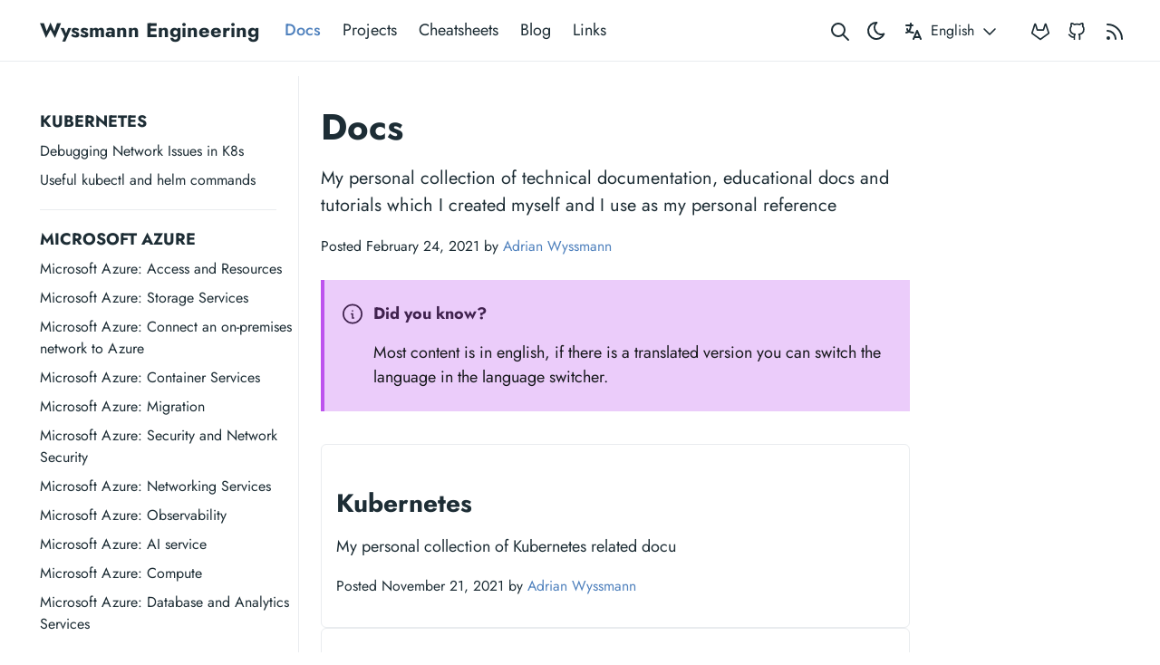

--- FILE ---
content_type: text/html; charset=utf-8
request_url: https://wyssmann.com/docs/
body_size: 5791
content:
<!doctype html><html lang=en data-bs-theme=auto><head><meta charset=utf-8><meta http-equiv=x-ua-compatible content="ie=edge"><meta name=viewport content="width=device-width,initial-scale=1"><link rel=preload href=https://wyssmann.com/fonts/vendor/jost/jost-v4-latin-regular.woff2 as=font type=font/woff2 crossorigin><link rel=preload href=https://wyssmann.com/fonts/vendor/jost/jost-v4-latin-500.woff2 as=font type=font/woff2 crossorigin><link rel=preload href=https://wyssmann.com/fonts/vendor/jost/jost-v4-latin-700.woff2 as=font type=font/woff2 crossorigin><script src=/js/color-mode.86a91f050a481d0a3f0c72ac26543cb6228c770875981c58dcbc008fd3f875c8.js integrity="sha256-hqkfBQpIHQo/DHKsJlQ8tiKMdwh1mBxY3LwAj9P4dcg="></script><link rel=stylesheet href="/main.5b2c0e976629bdfbb1bcaa823016389da33124961bce87ee92c8ce71b3cf1323793b045ad82e293ae3430942134bdd9727923e951c67dd4e1b5300a165a5b6f8.css" integrity="sha512-WywOl2YpvfuxvKqCMBY4naMxJJYbzofuksjOcbPPEyN5OwRa2C4pOuNDCUITS92XJ5I+lRxn3U4bUwChZaW2+A==" crossorigin=anonymous><noscript><style>img.lazyload{display:none}</style></noscript><base href=https://wyssmann.com/docs/><link rel=canonical href=https://wyssmann.com/docs/><link rel=alternate hreflang=x-default href=https://wyssmann.com/docs/><link rel=alternate hreflang=en href=https://wyssmann.com/docs/><link rel=alternate hreflang=de href=https://wyssmann.com/de/docs/><link rel=alternate type=application/rss+xml href=https://wyssmann.com/docs/index.xml title="Docs | Wyssmann Engineering"><title>Docs | Wyssmann Engineering</title><meta name=description content="Technical documentation, educational docs and tutorials"><link rel=icon href=/favicon.ico sizes=32x32><link rel=icon href=/favicon.svg type=image/svg+xml><link rel=apple-touch-icon href=/apple-touch-icon.png sizes=180x180 type=image/png><link rel=icon href=/favicon-192x192.png sizes=192x192 type=image/png><link rel=icon href=/favicon-512x512.png sizes=512x512 type=image/png><link rel=manifest href=/manifest.webmanifest><meta property="og:url" content="https://wyssmann.com/docs/"><meta property="og:site_name" content="Wyssmann Engineering"><meta property="og:title" content="Docs"><meta property="og:description" content="Technical documentation, educational docs and tutorials"><meta property="og:locale" content="en"><meta property="og:type" content="website"><meta property="og:image" content="https://wyssmann.com/logo_w_blue.png"><meta name=twitter:card content="summary_large_image"><meta name=twitter:image content="https://wyssmann.com/logo_w_blue.png"><meta name=twitter:title content="Docs"><meta name=twitter:description content="Technical documentation, educational docs and tutorials"><meta name=twitter:site content="@getdoks"><script type=application/ld+json>{"@context":"https://schema.org","@type":"BreadcrumbList","itemListElement":[{"@type":"ListItem","item":"https://wyssmann.com/","name":"Wyssmann Engineering","position":1},{"@type":"ListItem","name":"Docs","position":2}]}</script><script src=https://app.rybbit.io/api/script.js data-site-id=92252ea9fba5 defer></script><script defer src=https://cloud.umami.is/script.js data-website-id=24e39ee6-fa2c-4149-bcfc-a6e790add94d></script><link rel=stylesheet href=//use.fontawesome.com/releases/v5.15.0/css/all.css></head><body class="list section docs" data-bs-spy=scroll data-bs-target=#toc data-bs-root-margin="0px 0px -60%" data-bs-smooth-scroll=true tabindex=0><div class=sticky-top><header class="navbar navbar-expand-lg"><div class=container-lg><a class="navbar-brand me-auto me-lg-3" href=/>Wyssmann Engineering</a>
<button type=button id=searchToggleMobile class="btn btn-link nav-link mx-2 d-lg-none" aria-label="Search website">
<svg class="icon icon-tabler icon-tabler-search" width="24" height="24" viewBox="0 0 24 24" stroke-width="2" stroke="currentColor" fill="none" stroke-linecap="round" stroke-linejoin="round"><path stroke="none" d="M0 0h24v24H0z" fill="none"/><circle cx="10" cy="10" r="7"/><line x1="21" y1="21" x2="15" y2="15"/></svg>
</button>
<button class="btn btn-link d-lg-none" type=button data-bs-toggle=offcanvas data-bs-target=#offcanvasNavSection aria-controls=offcanvasNavSection aria-label="Open section navigation menu">
<svg class="icon icon-tabler icon-tabler-dots-vertical" width="24" height="24" viewBox="0 0 24 24" stroke-width="2" stroke="currentColor" fill="none" stroke-linecap="round" stroke-linejoin="round"><path stroke="none" d="M0 0h24v24H0z" fill="none"/><path d="M12 12m-1 0a1 1 0 102 0 1 1 0 10-2 0"/><path d="M12 19m-1 0a1 1 0 102 0 1 1 0 10-2 0"/><path d="M12 5m-1 0a1 1 0 102 0 1 1 0 10-2 0"/></svg></button><div class="offcanvas offcanvas-start d-lg-none" tabindex=-1 id=offcanvasNavSection aria-labelledby=offcanvasNavSectionLabel><div class=offcanvas-header><h5 class=offcanvas-title id=offcanvasNavSectionLabel>Docs</h5><button type=button class="btn btn-link nav-link p-0 ms-auto" data-bs-dismiss=offcanvas aria-label=Close>
<svg class="icon icon-tabler icon-tabler-x" width="24" height="24" viewBox="0 0 24 24" stroke-width="2" stroke="currentColor" fill="none" stroke-linecap="round" stroke-linejoin="round"><path stroke="none" d="M0 0h24v24H0z" fill="none"/><path d="M18 6 6 18"/><path d="M6 6l12 12"/></svg></button></div><div class=offcanvas-body><aside class="doks-sidebar mt-n3"><nav id=doks-docs-nav aria-label="Tertiary navigation"><nav class="section-nav docs-links"><ul class=list-unstyled><li><details open><summary>Kubernetes</summary><ul class="list-unstyled list-nested"><li><a href=/docs/kubernetes/debugging-network-issues-in-k8s/>Debugging Network Issues in K8s</a></li><li><a href=/docs/kubernetes/useful-kubectl-and-helm-commands/>Useful kubectl and helm commands</a></li></ul></details></li><li><details open><summary>Microsoft Azure</summary><ul class="list-unstyled list-nested"><li><a href=/docs/ms-azure/microsoft-azure-connect-an-on-premises-network-to-azure/>Microsoft Azure: Connect an on-premises network to Azure</a></li><li><a href=/docs/ms-azure/microsoft-azure-access-and-resources/>Microsoft Azure: Access and Resources</a></li><li><a href=/docs/ms-azure/microsoft-azure-ai-service/>Microsoft Azure: AI service</a></li><li><a href=/docs/ms-azure/microsoft-azure-compute/>Microsoft Azure: Compute</a></li><li><a href=/docs/ms-azure/microsoft-azure-container-services/>Microsoft Azure: Container Services</a></li><li><a href=/docs/ms-azure/microsoft-azure-database-and-analytics-services/>Microsoft Azure: Database and Analytics Services</a></li><li><a href=/docs/ms-azure/microsoft-azure-migration/>Microsoft Azure: Migration</a></li><li><a href=/docs/ms-azure/microsoft-azure-networking-services/>Microsoft Azure: Networking Services</a></li><li><a href=/docs/ms-azure/microsoft-azure-observability/>Microsoft Azure: Observability</a></li><li><a href=/docs/ms-azure/microsoft-azure-security-and-network-security/>Microsoft Azure: Security and Network Security</a></li><li><a href=/docs/ms-azure/microsoft-azure-storage-services/>Microsoft Azure: Storage Services</a></li></ul></details></li></ul></nav></nav></aside></div></div><button class="btn btn-link nav-link mx-2 order-3 d-lg-none" type=button data-bs-toggle=offcanvas data-bs-target=#offcanvasNavMain aria-controls=offcanvasNavMain aria-label="Open main navigation menu">
<svg class="icon icon-tabler icon-tabler-menu" width="24" height="24" viewBox="0 0 24 24" stroke-width="2" stroke="currentColor" fill="none" stroke-linecap="round" stroke-linejoin="round"><path stroke="none" d="M0 0h24v24H0z" fill="none"/><line x1="4" y1="8" x2="20" y2="8"/><line x1="4" y1="16" x2="20" y2="16"/></svg></button><div class="offcanvas offcanvas-end h-auto" tabindex=-1 id=offcanvasNavMain aria-labelledby=offcanvasNavMainLabel><div class=offcanvas-header><h5 class=offcanvas-title id=offcanvasNavMainLabel>Wyssmann Engineering</h5><button type=button class="btn btn-link nav-link p-0 ms-auto" data-bs-dismiss=offcanvas aria-label=Close>
<svg class="icon icon-tabler icon-tabler-x" width="24" height="24" viewBox="0 0 24 24" stroke-width="2" stroke="currentColor" fill="none" stroke-linecap="round" stroke-linejoin="round"><path stroke="none" d="M0 0h24v24H0z" fill="none"/><path d="M18 6 6 18"/><path d="M6 6l12 12"/></svg></button></div><div class="offcanvas-body d-flex flex-column flex-lg-row justify-content-between"><ul class="navbar-nav flex-grow-1"><li class=nav-item><a class="nav-link active" href=https://wyssmann.com/docs/ aria-current=true>Docs</a></li><li class=nav-item><a class=nav-link href=https://wyssmann.com/projects/>Projects</a></li><li class=nav-item><a class=nav-link href=https://wyssmann.com/cheatsheets/>Cheatsheets</a></li><li class=nav-item><a class=nav-link href=https://wyssmann.com/blog/>Blog</a></li><li class=nav-item><a class=nav-link href=https://wyssmann.com/links/>Links</a></li></ul><button type=button id=searchToggleDesktop class="btn btn-link nav-link p-2 d-none d-lg-block" aria-label="Search website">
<svg class="icon icon-tabler icon-tabler-search" width="24" height="24" viewBox="0 0 24 24" stroke-width="2" stroke="currentColor" fill="none" stroke-linecap="round" stroke-linejoin="round"><path stroke="none" d="M0 0h24v24H0z" fill="none"/><circle cx="10" cy="10" r="7"/><line x1="21" y1="21" x2="15" y2="15"/></svg></button><div class="dropdown mt-1 order-lg-2"><button class="btn btn-dropdown dropdown-toggle" id=doks-languages data-bs-toggle=dropdown aria-expanded=false data-bs-display=static>
<span class=dropdown-caret><svg class="icon icon-tabler icon-tabler-language" width="24" height="24" viewBox="0 0 24 24" stroke-width="2" stroke="currentColor" fill="none" stroke-linecap="round" stroke-linejoin="round"><path stroke="none" d="M0 0h24v24H0z" fill="none"/><path d="M4 5h7"/><path d="M9 3v2c0 4.418-2.239 8-5 8"/><path d="M5 9c0 2.144 2.952 3.908 6.7 4"/><path d="M12 20l4-9 4 9"/><path d="M19.1 18h-6.2"/></svg>
<span id=doks-language-current>English</span>
<svg class="icon icon-tabler icon-tabler-chevron-down" width="24" height="24" viewBox="0 0 24 24" stroke-width="1.5" stroke="currentColor" fill="none" stroke-linecap="round" stroke-linejoin="round"><path stroke="none" d="M0 0h24v24H0z" fill="none"/><path d="M6 9l6 6 6-6"/></svg></span></button><ul class="dropdown-menu dropdown-menu-lg-end me-lg-2 shadow rounded border-0" aria-labelledby=doks-languages><li><span class="dropdown-item current" aria-current=true>English</span></li><li><hr class=dropdown-divider></li><li><a class=dropdown-item rel=alternate href=/de/docs/ hreflang=de lang=de>German</a></li></ul></div><button id=buttonColorMode class="btn btn-link mx-auto nav-link p-0 ms-lg-2 me-lg-1" type=button aria-label="Toggle theme">
<svg data-bs-theme-value="dark" class="icon icon-tabler icon-tabler-moon" width="24" height="24" viewBox="0 0 24 24" stroke-width="2" stroke="currentColor" fill="none" stroke-linecap="round" stroke-linejoin="round"><path stroke="none" d="M0 0h24v24H0z" fill="none"/><path d="M12 3c.132.0.263.0.393.0a7.5 7.5.0 007.92 12.446A9 9 0 1112 2.992z"/></svg>
<svg data-bs-theme-value="light" class="icon icon-tabler icon-tabler-sun" width="24" height="24" viewBox="0 0 24 24" stroke-width="2" stroke="currentColor" fill="none" stroke-linecap="round" stroke-linejoin="round"><path stroke="none" d="M0 0h24v24H0z" fill="none"/><path d="M12 12m-4 0a4 4 0 108 0 4 4 0 10-8 0m-5 0h1m8-9v1m8 8h1m-9 8v1M5.6 5.6l.7.7m12.1-.7-.7.7m0 11.4.7.7m-12.1-.7-.7.7"/></svg></button><ul id=socialMenu class="nav mx-auto flex-row order-lg-4"><li class=nav-item><a class="nav-link social-link" href=https://gitlab.com/wyssmann><svg width="20" height="20" viewBox="0 0 24 24" fill="none" stroke="currentColor" stroke-width="2" stroke-linecap="round" stroke-linejoin="round" class="feather feather-gitlab"><path d="M22.65 14.39 12 22.13 1.35 14.39a.84.84.0 01-.3-.94l1.22-3.78 2.44-7.51A.42.42.0 014.82 2a.43.43.0 01.58.0.42.42.0 01.11.18l2.44 7.49h8.1l2.44-7.51A.42.42.0 0118.6 2a.43.43.0 01.58.0.42.42.0 01.11.18l2.44 7.51L23 13.45a.84.84.0 01-.35.94z"/></svg><small class="ms-2 visually-hidden">GitLab</small></a></li><li class=nav-item><a class="nav-link social-link" href=https://github.com/wyssmann><svg width="20" height="20" viewBox="0 0 24 24" fill="none" stroke="currentColor" stroke-width="2" stroke-linecap="round" stroke-linejoin="round" class="feather feather-github"><path d="M9 19c-5 1.5-5-2.5-7-3m14 6v-3.87a3.37 3.37.0 00-.94-2.61c3.14-.35 6.44-1.54 6.44-7A5.44 5.44.0 0020 4.77 5.07 5.07.0 0019.91 1S18.73.65 16 2.48a13.38 13.38.0 00-7 0C6.27.65 5.09 1 5.09 1A5.07 5.07.0 005 4.77 5.44 5.44.0 003.5 8.55c0 5.42 3.3 6.61 6.44 7A3.37 3.37.0 009 18.13V22"/></svg><small class="ms-2 visually-hidden">GitHub</small></a></li><li class=nav-item><a class="nav-link social-link" href=/blog/index.xml><svg width="24" height="24" viewBox="0 0 24 24" fill="none" stroke="currentColor" stroke-width="2" stroke-linecap="round" stroke-linejoin="round" class="feather feather-rss"><path d="M4 11a9 9 0 019 9"/><path d="M4 4a16 16 0 0116 16"/><circle cx="5" cy="19" r="1"/></svg><small class="ms-2 visually-hidden">RSS</small></a></li></ul></div></div></div></header></div><div class=modal id=searchModal tabindex=-1 aria-labelledby=searchModalLabel aria-hidden=true><div class="modal-dialog modal-dialog-scrollable modal-fullscreen-md-down"><div class=modal-content><div class=modal-header><h1 class="modal-title fs-5 visually-hidden" id=searchModalLabel>Search</h1><button type=button class="btn-close visually-hidden" data-bs-dismiss=modal aria-label=Close></button><div class="search-input flex-grow-1 d-none"><form id=search-form class=search-form action=# method=post accept-charset=UTF-8 role=search><label for=query class=visually-hidden>Search</label><div class=d-flex><input type=search id=query name=query class="search-text form-control form-control-lg" placeholder=Search aria-label=Search maxlength=128 autocomplete=off>
<button type=button class="btn btn-link text-decoration-none px-0 ms-3 d-md-none" data-bs-dismiss=modal aria-label=Close>Cancel</button></div></form></div></div><div class=modal-body><p class="search-loading status message d-none mt-3 text-center">Loading search index…</p><p class="search-no-recent message d-none mt-3 text-center">No recent searches</p><p class="search-no-results message d-none mt-3 text-center">No results for "<strong><span class=query-no-results>Query here</span></strong>"</p><div id=searchResults class=search-results></div><template><article class="search-result list-view"><div class="card my-3"><div class=card-body><header><h2 class="h5 title title-submitted mb-0"><a class="stretched-link text-decoration-none text-reset" href=#>Title here</a></h2><div class=submitted><time class=created-date>Date here</time></div></header><div class=content>Summary here</div></div></div></article></template></div><div class=modal-footer><ul class="list-inline me-auto d-none d-md-block"><li class=list-inline-item><kbd class=me-2><svg width="15" height="15" aria-label="Enter key" role="img"><g fill="none" stroke="currentColor" stroke-linecap="round" stroke-linejoin="round" stroke-width="1.2"><path d="M12 3.53088v3c0 1-1 2-2 2H4m3 3-3-3 3-3"/></g></svg></kbd><span class=DocSearch-Label>to select</span></li><li class=list-inline-item><kbd class=me-2><svg width="15" height="15" aria-label="Arrow down" role="img"><g fill="none" stroke="currentColor" stroke-linecap="round" stroke-linejoin="round" stroke-width="1.2"><path d="M7.5 3.5v8m3-3-3 3-3-3"/></g></svg></kbd><kbd class=me-2><svg width="15" height="15" aria-label="Arrow up" role="img"><g fill="none" stroke="currentColor" stroke-linecap="round" stroke-linejoin="round" stroke-width="1.2"><path d="M7.5 11.5v-8m3 3-3-3-3 3"/></g></svg></kbd><span class=DocSearch-Label>to navigate</span></li><li class=list-inline-item><kbd class=me-2><svg width="15" height="15" aria-label="Escape key" role="img"><g fill="none" stroke="currentColor" stroke-linecap="round" stroke-linejoin="round" stroke-width="1.2"><path d="M13.6167 8.936c-.1065.3583-.6883.962-1.4875.962-.7993.0-1.653-.9165-1.653-2.1258v-.5678c0-1.2548.7896-2.1016 1.653-2.1016s1.3601.4778 1.4875 1.0724M9 6c-.1352-.4735-.7506-.9219-1.46-.8972-.7092.0246-1.344.57-1.344 1.2166s.4198.8812 1.3445.9805C8.465 7.3992 8.968 7.9337 9 8.5s-.454 1.398-1.4595 1.398C6.6593 9.898 6 9 5.963 8.4851m-1.4748.5368c-.2635.5941-.8099.876-1.5443.876s-1.7073-.6248-1.7073-2.204v-.4603c0-1.0416.721-2.131 1.7073-2.131.9864.0 1.6425 1.031 1.5443 2.2492h-2.956"/></g></svg></kbd><span class=DocSearch-Label>to close</span></li></ul><p class=d-md-none>Search by <a class=text-decoration-none href=https://github.com/nextapps-de/flexsearch>FlexSearch</a></p></div></div></div></div><div class="wrap container-lg" role=document><div class=content><div class="row flex-xl-nowrap"><div class="col-lg-5 col-xl-4 docs-sidebar"><nav class=docs-links aria-label="Main navigation"><h3 class="h6 text-uppercase mb-2">Kubernetes</h3><ul class=list-unstyled><li><a class=docs-link href=/docs/kubernetes/debugging-network-issues-in-k8s/>Debugging Network Issues in K8s</a></li><li><a class=docs-link href=/docs/kubernetes/useful-kubectl-and-helm-commands/>Useful kubectl and helm commands</a></li></ul><h3 class="h6 text-uppercase mb-2">Microsoft Azure</h3><ul class=list-unstyled><li><a class=docs-link href=/docs/ms-azure/microsoft-azure-access-and-resources/>Microsoft Azure: Access and Resources</a></li><li><a class=docs-link href=/docs/ms-azure/microsoft-azure-storage-services/>Microsoft Azure: Storage Services</a></li><li><a class=docs-link href=/docs/ms-azure/microsoft-azure-connect-an-on-premises-network-to-azure/>Microsoft Azure: Connect an on-premises network to Azure</a></li><li><a class=docs-link href=/docs/ms-azure/microsoft-azure-container-services/>Microsoft Azure: Container Services</a></li><li><a class=docs-link href=/docs/ms-azure/microsoft-azure-migration/>Microsoft Azure: Migration</a></li><li><a class=docs-link href=/docs/ms-azure/microsoft-azure-security-and-network-security/>Microsoft Azure: Security and Network Security</a></li><li><a class=docs-link href=/docs/ms-azure/microsoft-azure-networking-services/>Microsoft Azure: Networking Services</a></li><li><a class=docs-link href=/docs/ms-azure/microsoft-azure-observability/>Microsoft Azure: Observability</a></li><li><a class=docs-link href=/docs/ms-azure/microsoft-azure-ai-service/>Microsoft Azure: AI service</a></li><li><a class=docs-link href=/docs/ms-azure/microsoft-azure-compute/>Microsoft Azure: Compute</a></li><li><a class=docs-link href=/docs/ms-azure/microsoft-azure-database-and-analytics-services/>Microsoft Azure: Database and Analytics Services</a></li></ul><h3 class="h6 text-uppercase mb-2">About us</h3><ul class=list-unstyled><li><a class=docs-link href=/about/code-of-conduct/>Code of Conduct</a></li><li><a class=docs-link href=/contributors/>Contributors</a></li><li><a class=docs-link href=/about/privacy-policy/>Privacy Policy</a></li></ul></nav></div><nav class="docs-toc d-none d-xl-block col-xl-3" aria-label="Secondary navigation"></nav><main class="docs-content col-lg-11 col-xl-9"><h1>Docs</h1><p class=lead>My personal collection of technical documentation, educational docs and tutorials which I created myself and I use as my personal reference</p><p><small>Posted February 24, 2021 by <a class="stretched-link position-relative" href=https://wyssmann.com/contributors/adrian-wyssmann/>Adrian Wyssmann</a></small><div class="callout callout-tip d-flex flex-row mt-4 mb-4 pt-4 pe-4 pb-2 ps-3"><svg width="24" height="24" viewBox="0 0 24 24" fill="none" stroke="currentColor" stroke-width="2" stroke-linecap="round" stroke-linejoin="round" class="outline/info-circle svg-inline callout-icon me-2 mb-3" id="svg-info-circle" role="img"><path stroke="none" d="M0 0h24v24H0z" fill="none"/><path d="M3 12a9 9 0 1018 0A9 9 0 003 12"/><path d="M12 9h.01"/><path d="M11 12h1v4h1"/></svg><div class=callout-content><div class=callout-title><p>Did you know?</p></div><div class=callout-body><p>Most content is in english, if there is a translated version you can switch the language in the language switcher.</p></div></div></div><div class=card-list><div class=card><div class=card-body><h2 class=h3><a class="stretched-link text-body" href=https://wyssmann.com/docs/kubernetes/>Kubernetes</a></h2><p>My personal collection of Kubernetes related docu</p><p><small>Posted November 21, 2021 by <a class="stretched-link position-relative" href=https://wyssmann.com/contributors/adrian-wyssmann/>Adrian Wyssmann</a></small></div></div><div class=card><div class=card-body><h2 class=h3><a class="stretched-link text-body" href=https://wyssmann.com/docs/ms-azure/>Microsoft Azure</a></h2><p>As part of the Microsoft Enterprise Skills Initiative I am looking into different topics in Azure and summarize my learnings</p><p><small>Posted October 15, 2021 by <a class="stretched-link position-relative" href=https://wyssmann.com/contributors/adrian-wyssmann/>Adrian Wyssmann</a></small></div></div></div><div class="docs-navigation d-flex"><script src=https://utteranc.es/client.js repo=papanito/website-comments issue-term=title theme=github-light crossorigin=anonymous async></script></div></main></div></div></div><footer class="footer text-muted"><div class=container-xxl><div class=row><div class="col-lg-8 order-last order-lg-first"><ul class=list-inline><li class=list-inline-item>Powered by <a href=https://gohugo.io/>Hugo</a> and (modified) <a href=https://getdoks.org/>Doks</a>, incl. <a href=https://fontawesome.com>AwesomeFonts</a></li></ul></div><div class="col-lg-8 order-first order-lg-last text-lg-end"><ul class=list-inline><li class=list-inline-item><a href=/about/privacy-policy/>Privacy Policy</a></li><li class=list-inline-item><a href=/about/code-of-conduct/>Code of Conduct</a></li><li class=list-inline-item><a href=/about/>About us</a></li></ul></div></div></div></footer><div class="d-inline-flex fixed-bottom-right pb-4 pe-4"><button id=toTop type=button class="btn btn-primary rounded-circle ms-auto p-2"><span class=visually-hidden>Top</span><svg class="icon icon-tabler icon-tabler-chevron-up" width="24" height="24" viewBox="0 0 24 24" stroke-width="2" stroke="currentColor" fill="none" stroke-linecap="round" stroke-linejoin="round"><path stroke="none" d="M0 0h24v24H0z" fill="none"/><path d="M6 15l6-6 6 6"/></svg></button></div><script defer src="https://static.cloudflareinsights.com/beacon.min.js/vcd15cbe7772f49c399c6a5babf22c1241717689176015" integrity="sha512-ZpsOmlRQV6y907TI0dKBHq9Md29nnaEIPlkf84rnaERnq6zvWvPUqr2ft8M1aS28oN72PdrCzSjY4U6VaAw1EQ==" data-cf-beacon='{"version":"2024.11.0","token":"f228f983388049b5ac977079e267330e","r":1,"server_timing":{"name":{"cfCacheStatus":true,"cfEdge":true,"cfExtPri":true,"cfL4":true,"cfOrigin":true,"cfSpeedBrain":true},"location_startswith":null}}' crossorigin="anonymous"></script>
</body></html>

--- FILE ---
content_type: text/css; charset=utf-8
request_url: https://wyssmann.com/main.5b2c0e976629bdfbb1bcaa823016389da33124961bce87ee92c8ce71b3cf1323793b045ad82e293ae3430942134bdd9727923e951c67dd4e1b5300a165a5b6f8.css
body_size: 17141
content:
:root[data-bs-theme="light"],[data-bs-theme="light"] ::backdrop{--sl-color-white: hsl(224, 10%, 10%);--sl-color-gray-1: hsl(224, 14%, 16%);--sl-color-gray-2: hsl(224, 10%, 23%);--sl-color-gray-3: hsl(224, 7%, 36%);--sl-color-gray-4: hsl(224, 6%, 56%);--sl-color-gray-5: hsl(224, 6%, 77%);--sl-color-gray-6: hsl(224, 20%, 94%);--sl-color-gray-7: hsl(224, 19%, 97%);--sl-color-black: hsl(0, 0%, 100%)}:root,::backdrop{--sl-color-white: hsl(0, 0%, 100%);--sl-color-gray-1: hsl(224, 20%, 94%);--sl-color-gray-2: hsl(224, 6%, 77%);--sl-color-gray-3: hsl(224, 6%, 56%);--sl-color-gray-4: hsl(224, 7%, 36%);--sl-color-gray-5: hsl(224, 10%, 23%);--sl-color-gray-6: hsl(224, 14%, 16%);--sl-color-black: hsl(224, 10%, 10%);--sl-hue-orange: 41;--sl-color-orange-low: hsl(var(--sl-hue-orange), 39%, 22%);--sl-color-orange: hsl(var(--sl-hue-orange), 82%, 63%);--sl-color-orange-high: hsl(var(--sl-hue-orange), 82%, 87%);--sl-hue-green: 101;--sl-color-green-low: hsl(var(--sl-hue-green), 39%, 22%);--sl-color-green: hsl(var(--sl-hue-green), 82%, 63%);--sl-color-green-high: hsl(var(--sl-hue-green), 82%, 80%);--sl-hue-blue: 234;--sl-color-blue-low: hsl(var(--sl-hue-blue), 54%, 20%);--sl-color-blue: hsl(var(--sl-hue-blue), 100%, 60%);--sl-color-blue-high: hsl(var(--sl-hue-blue), 100%, 87%);--sl-hue-purple: 281;--sl-color-purple-low: hsl(var(--sl-hue-purple), 39%, 22%);--sl-color-purple: hsl(var(--sl-hue-purple), 82%, 63%);--sl-color-purple-high: hsl(var(--sl-hue-purple), 82%, 89%);--sl-hue-red: 339;--sl-color-red-low: hsl(var(--sl-hue-red), 39%, 22%);--sl-color-red: hsl(var(--sl-hue-red), 82%, 63%);--sl-color-red-high: hsl(var(--sl-hue-red), 82%, 87%);--sl-color-accent-low: hsl(224, 54%, 20%);--sl-color-accent: hsl(224, 100%, 60%);--sl-color-accent-high: hsl(224, 100%, 85%);--sl-color-text: var(--sl-color-gray-2);--sl-color-text-accent: var(--sl-color-accent-high);--sl-color-text-invert: var(--sl-color-accent-low);--sl-color-bg: var(--sl-color-black);--sl-color-bg-nav: var(--sl-color-gray-6);--sl-color-bg-sidebar: var(--sl-color-gray-6);--sl-color-bg-inline-code: var(--sl-color-gray-5);--sl-color-hairline-light: var(--sl-color-gray-5);--sl-color-hairline: var(--sl-color-gray-6);--sl-color-hairline-shade: var(--sl-color-black);--sl-color-backdrop-overlay: hsla(223, 13%, 10%, 0.66);--sl-shadow-sm: 0px 1px 1px hsla(0, 0%, 0%, 0.12), 0px 2px 1px hsla(0, 0%, 0%, 0.24);--sl-shadow-md: 0px 8px 4px hsla(0, 0%, 0%, 0.08), 0px 5px 2px hsla(0, 0%, 0%, 0.08), 0px 3px 2px hsla(0, 0%, 0%, 0.12), 0px 1px 1px hsla(0, 0%, 0%, 0.15);--sl-shadow-lg: 0px 25px 7px hsla(0, 0%, 0%, 0.03), 0px 16px 6px hsla(0, 0%, 0%, 0.1), 0px 9px 5px hsla(223, 13%, 10%, 0.33), 0px 4px 4px hsla(0, 0%, 0%, 0.75), 0px 4px 2px hsla(0, 0%, 0%, 0.25);--sl-text-xs: 0.8125rem;--sl-text-sm: 0.875rem;--sl-text-base: 1rem;--sl-text-lg: 1.125rem;--sl-text-xl: 1.25rem;--sl-text-2xl: 1.5rem;--sl-text-3xl: 1.8125rem;--sl-text-4xl: 2.1875rem;--sl-text-5xl: 2.625rem;--sl-text-6xl: 4rem;--sl-text-body: var(--sl-text-base);--sl-text-body-sm: var(--sl-text-xs);--sl-text-code: var(--sl-text-sm);--sl-text-code-sm: var(--sl-text-xs);--sl-text-h1: var(--sl-text-4xl);--sl-text-h2: var(--sl-text-3xl);--sl-text-h3: var(--sl-text-2xl);--sl-text-h4: var(--sl-text-xl);--sl-text-h5: var(--sl-text-lg);--sl-line-height: 1.8;--sl-line-height-headings: 1.2;--sl-font-system: ui-sans-serif, system-ui, -apple-system, BlinkMacSystemFont, "Segoe UI", Roboto, "Helvetica Neue", Arial, "Noto Sans", sans-serif, "Apple Color Emoji", "Segoe UI Emoji", "Segoe UI Symbol", "Noto Color Emoji";--sl-font-system-mono: ui-monospace, SFMono-Regular, Menlo, Monaco, Consolas, "Liberation Mono", "Courier New", monospace;--__sl-font: var(--sl-font, ""), var(--sl-font-system);--__sl-font-mono: var(--sl-font-mono, ""), var(--sl-font-system-mono);--sl-nav-height: 3.5rem;--sl-nav-pad-x: 1rem;--sl-nav-pad-y: 0.75rem;--sl-mobile-toc-height: 3rem;--sl-sidebar-width: 18.75rem;--sl-sidebar-pad-x: 1rem;--sl-content-width: 45rem;--sl-content-pad-x: 1rem;--sl-menu-button-size: 2rem;--sl-nav-gap: var(--sl-content-pad-x);--sl-outline-offset-inside: -0.1875rem;--sl-z-index-toc: 4;--sl-z-index-menu: 5;--sl-z-index-navbar: 10;--sl-z-index-skiplink: 20}:root{--purple-hsl: 255, 60%, 60%;--overlay-blurple: hsla(var(--purple-hsl), 0.2)}:root{--ec-brdRad: 0px;--ec-brdWd: 1px;--ec-brdCol: color-mix(in srgb, var(--sl-color-gray-5), transparent 25%);--ec-codeFontFml: var(--__sl-font-mono);--ec-codeFontSize: var(--sl-text-code);--ec-codeFontWg: 400;--ec-codeLineHt: var(--sl-line-height);--ec-codePadBlk: 0.75rem;--ec-codePadInl: 1rem;--ec-codeBg: #011627;--ec-codeFg: #d6deeb;--ec-codeSelBg: #1d3b53;--ec-uiFontFml: var(--__sl-font);--ec-uiFontSize: 0.9rem;--ec-uiFontWg: 400;--ec-uiLineHt: 1.65;--ec-uiPadBlk: 0.25rem;--ec-uiPadInl: 1rem;--ec-uiSelBg: #234d708c;--ec-uiSelFg: #ffffff;--ec-focusBrd: #122d42;--ec-sbThumbCol: #ffffff17;--ec-sbThumbHoverCol: #ffffff49;--ec-tm-lineMarkerAccentMarg: 0rem;--ec-tm-lineMarkerAccentWd: 0.15rem;--ec-tm-lineDiffIndMargLeft: 0.25rem;--ec-tm-inlMarkerBrdWd: 1.5px;--ec-tm-inlMarkerBrdRad: 0.2rem;--ec-tm-inlMarkerPad: 0.15rem;--ec-tm-insDiffIndContent: "+";--ec-tm-delDiffIndContent: "-";--ec-tm-markBg: #ffffff17;--ec-tm-markBrdCol: #ffffff40;--ec-tm-insBg: #1e571599;--ec-tm-insBrdCol: #487f3bd0;--ec-tm-insDiffIndCol: #79b169d0;--ec-tm-delBg: #862d2799;--ec-tm-delBrdCol: #b4554bd0;--ec-tm-delDiffIndCol: #ed8779d0;--ec-frm-shdCol: #011627;--ec-frm-frameBoxShdCssVal: none;--ec-frm-edActTabBg: var(--sl-color-gray-6);--ec-frm-edActTabFg: var(--sl-color-text);--ec-frm-edActTabBrdCol: transparent;--ec-frm-edActTabIndHt: 1px;--ec-frm-edActTabIndTopCol: var(--sl-color-accent-high);--ec-frm-edActTabIndBtmCol: transparent;--ec-frm-edTabsMargInlStart: 0;--ec-frm-edTabsMargBlkStart: 0;--ec-frm-edTabBrdRad: 0px;--ec-frm-edTabBarBg: var(--sl-color-black);--ec-frm-edTabBarBrdCol: color-mix(in srgb, var(--sl-color-gray-5), transparent 25%);--ec-frm-edTabBarBrdBtmCol: color-mix(in srgb, var(--sl-color-gray-5), transparent 25%);--ec-frm-edBg: var(--sl-color-gray-6);--ec-frm-trmTtbDotsFg: color-mix(in srgb, var(--sl-color-gray-5), transparent 25%);--ec-frm-trmTtbDotsOpa: 0.75;--ec-frm-trmTtbBg: var(--sl-color-black);--ec-frm-trmTtbFg: var(--sl-color-text);--ec-frm-trmTtbBrdBtmCol: color-mix(in srgb, var(--sl-color-gray-5), transparent 25%);--ec-frm-trmBg: var(--sl-color-gray-6);--ec-frm-inlBtnFg: var(--sl-color-text);--ec-frm-inlBtnBg: var(--sl-color-text);--ec-frm-inlBtnBgIdleOpa: 0;--ec-frm-inlBtnBgHoverOrFocusOpa: 0.2;--ec-frm-inlBtnBgActOpa: 0.3;--ec-frm-inlBtnBrd: var(--sl-color-text);--ec-frm-inlBtnBrdOpa: 0.4;--ec-frm-tooltipSuccessBg: #158744;--ec-frm-tooltipSuccessFg: white}:root,[data-bs-theme="light"]{--bs-blue: #3347ff;--bs-indigo: #6610f2;--bs-purple: #5d2f86;--bs-pink: #d63384;--bs-red: #ee5389;--bs-orange: #fd7e14;--bs-yellow: #ffe000;--bs-green: #84ee53;--bs-teal: #20c997;--bs-cyan: #0dcaf0;--bs-black: #1d2d35;--bs-white: #fff;--bs-gray: #6c757d;--bs-gray-dark: #343a40;--bs-gray-100: #f8f9fa;--bs-gray-200: #e9ecef;--bs-gray-300: #dee2e6;--bs-gray-400: #ced4da;--bs-gray-500: #adb5bd;--bs-gray-600: #6c757d;--bs-gray-700: #495057;--bs-gray-800: #343a40;--bs-gray-900: #212529;--bs-primary: #4f81bd;--bs-secondary: #b9cde5;--bs-success: #84ee53;--bs-info: #3347ff;--bs-warning: #ffe000;--bs-danger: #ee5389;--bs-light: #f8f9fa;--bs-dark: #212529;--bs-primary-rgb: 79,129,189;--bs-secondary-rgb: 185,205,229;--bs-success-rgb: 132.2821,238.017,83.283;--bs-info-rgb: 51,71.4,255;--bs-warning-rgb: 255,224,0;--bs-danger-rgb: 238.017,83.283,137.4399;--bs-light-rgb: 248,249,250;--bs-dark-rgb: 33,37,41;--bs-primary-text-emphasis: #20344c;--bs-secondary-text-emphasis: #4a525c;--bs-success-text-emphasis: #355f21;--bs-info-text-emphasis: #141d66;--bs-warning-text-emphasis: #665a00;--bs-danger-text-emphasis: #5f2137;--bs-light-text-emphasis: #495057;--bs-dark-text-emphasis: #495057;--bs-primary-bg-subtle: #dce6f2;--bs-secondary-bg-subtle: #f1f5fa;--bs-success-bg-subtle: #e6fcdd;--bs-info-bg-subtle: #d6daff;--bs-warning-bg-subtle: #fff9cc;--bs-danger-bg-subtle: #fcdde7;--bs-light-bg-subtle: #fcfcfd;--bs-dark-bg-subtle: #ced4da;--bs-primary-border-subtle: #b9cde5;--bs-secondary-border-subtle: #e3ebf5;--bs-success-border-subtle: #cef8ba;--bs-info-border-subtle: #adb6ff;--bs-warning-border-subtle: #fff399;--bs-danger-border-subtle: #f8bad0;--bs-light-border-subtle: #e9ecef;--bs-dark-border-subtle: #adb5bd;--bs-white-rgb: 255,255,255;--bs-black-rgb: 29,45,53;--bs-font-sans-serif: "Jost", system-ui, -apple-system, "Segoe UI", Roboto, "Helvetica Neue", "Noto Sans", "Liberation Sans", Arial, sans-serif, "Apple Color Emoji", "Segoe UI Emoji", "Segoe UI Symbol", "Noto Color Emoji";--bs-font-monospace: SFMono-Regular, Menlo, Monaco, Consolas, "Liberation Mono", "Courier New", monospace;--bs-gradient: linear-gradient(180deg, rgba(255,255,255,0.15), rgba(255,255,255,0));--bs-body-font-family: var(--bs-font-sans-serif);--bs-body-font-size:1rem;--bs-body-font-weight: 400;--bs-body-line-height: 1.5;--bs-body-color: #1d2d35;--bs-body-color-rgb: 29,45,53;--bs-body-bg: #fff;--bs-body-bg-rgb: 255,255,255;--bs-emphasis-color: #1d2d35;--bs-emphasis-color-rgb: 29,45,53;--bs-secondary-color: rgba(29,45,53,0.75);--bs-secondary-color-rgb: 29,45,53;--bs-secondary-bg: #e9ecef;--bs-secondary-bg-rgb: 233,236,239;--bs-tertiary-color: rgba(29,45,53,0.5);--bs-tertiary-color-rgb: 29,45,53;--bs-tertiary-bg: #f8f9fa;--bs-tertiary-bg-rgb: 248,249,250;--bs-heading-color: inherit;--bs-link-color: #4f81bd;--bs-link-color-rgb: 79,129,189;--bs-link-decoration: none;--bs-link-hover-color: #3f6797;--bs-link-hover-color-rgb: 63,103,151;--bs-link-hover-decoration: underline;--bs-code-color: #f8f8f2;--bs-highlight-color: #1d2d35;--bs-highlight-bg: #fff9cc;--bs-border-width: 1px;--bs-border-style: solid;--bs-border-color: #dee2e6;--bs-border-color-translucent: rgba(29,45,53,0.175);--bs-border-radius: .375rem;--bs-border-radius-sm: .25rem;--bs-border-radius-lg: .5rem;--bs-border-radius-xl: 1rem;--bs-border-radius-xxl: 2rem;--bs-border-radius-2xl: var(--bs-border-radius-xxl);--bs-border-radius-pill: 50rem;--bs-box-shadow: 0 0.5rem 1rem rgba(29,45,53,0.15);--bs-box-shadow-sm: 0 0.125rem 0.25rem rgba(29,45,53,0.075);--bs-box-shadow-lg: 0 1rem 3rem rgba(29,45,53,0.175);--bs-box-shadow-inset: inset 0 1px 2px rgba(29,45,53,0.075);--bs-focus-ring-width: .25rem;--bs-focus-ring-opacity: .25;--bs-focus-ring-color: rgba(79,129,189,0.25);--bs-form-valid-color: #84ee53;--bs-form-valid-border-color: #84ee53;--bs-form-invalid-color: #ee5389;--bs-form-invalid-border-color: #ee5389}[data-bs-theme="dark"]{color-scheme:dark;--bs-body-color: #dee2e6;--bs-body-color-rgb: 222,226,230;--bs-body-bg: #212529;--bs-body-bg-rgb: 33,37,41;--bs-emphasis-color: #fff;--bs-emphasis-color-rgb: 255,255,255;--bs-secondary-color: rgba(222,226,230,0.75);--bs-secondary-color-rgb: 222,226,230;--bs-secondary-bg: #343a40;--bs-secondary-bg-rgb: 52,58,64;--bs-tertiary-color: rgba(222,226,230,0.5);--bs-tertiary-color-rgb: 222,226,230;--bs-tertiary-bg: #2b3035;--bs-tertiary-bg-rgb: 43,48,53;--bs-primary-text-emphasis: #95b3d7;--bs-secondary-text-emphasis: #d5e1ef;--bs-success-text-emphasis: #b5f598;--bs-info-text-emphasis: #8591ff;--bs-warning-text-emphasis: #ffec66;--bs-danger-text-emphasis: #f598b8;--bs-light-text-emphasis: #f8f9fa;--bs-dark-text-emphasis: #dee2e6;--bs-primary-bg-subtle: #101a26;--bs-secondary-bg-subtle: #25292e;--bs-success-bg-subtle: #1a3011;--bs-info-bg-subtle: #0a0e33;--bs-warning-bg-subtle: #332d00;--bs-danger-bg-subtle: #30111b;--bs-light-bg-subtle: #23262f;--bs-dark-bg-subtle: #29343b;--bs-primary-border-subtle: #2f4d71;--bs-secondary-border-subtle: #6f7b89;--bs-success-border-subtle: #4f8f32;--bs-info-border-subtle: #1f2b99;--bs-warning-border-subtle: #998600;--bs-danger-border-subtle: #8f3252;--bs-light-border-subtle: #353841;--bs-dark-border-subtle: #343a40;--bs-heading-color: #fff;--bs-link-color: #8ed6fb;--bs-link-hover-color: #a5defc;--bs-link-color-rgb: 142,214,251;--bs-link-hover-color-rgb: 165,222,252;--bs-code-color: #fbfbf7;--bs-highlight-color: #dee2e6;--bs-highlight-bg: #665a00;--bs-border-color: #495057;--bs-border-color-translucent: rgba(255,255,255,0.15);--bs-form-valid-color: #b5f598;--bs-form-valid-border-color: #b5f598;--bs-form-invalid-color: #f598b8;--bs-form-invalid-border-color: #f598b8}*,*::before,*::after{box-sizing:border-box}@media (prefers-reduced-motion: no-preference){:root{scroll-behavior:smooth}}body{margin:0;font-family:var(--bs-body-font-family);font-size:var(--bs-body-font-size);font-weight:var(--bs-body-font-weight);line-height:var(--bs-body-line-height);color:var(--bs-body-color);text-align:var(--bs-body-text-align);background-color:var(--bs-body-bg);-webkit-text-size-adjust:100%;-webkit-tap-highlight-color:rgba(29,45,53,0)}hr{margin:1rem 0;color:inherit;border:0;border-top:var(--bs-border-width) solid;opacity:.25}h6,.h6,h5,.h5,h4,.h4,h3,.h3,h2,.h2,h1,.h1{margin-top:0;margin-bottom:.5rem;font-weight:700;line-height:1.2;color:var(--bs-heading-color)}h1,.h1{font-size:calc(1.375rem + 1.5vw)}@media (min-width: 1200px){h1,.h1{font-size:2.5rem}}h2,.h2{font-size:calc(1.325rem + .9vw)}@media (min-width: 1200px){h2,.h2{font-size:2rem}}h3,.h3{font-size:calc(1.3rem + .6vw)}@media (min-width: 1200px){h3,.h3{font-size:1.75rem}}h4,.h4{font-size:calc(1.275rem + .3vw)}@media (min-width: 1200px){h4,.h4{font-size:1.5rem}}h5,.h5{font-size:1.25rem}h6,.h6{font-size:1rem}p{margin-top:0;margin-bottom:1rem}ol,ul{padding-left:2rem}ol,ul,dl{margin-top:0;margin-bottom:1rem}ol ol,ul ul,ol ul,ul ol{margin-bottom:0}dt{font-weight:700}dd{margin-bottom:.5rem;margin-left:0}blockquote{margin:0 0 1rem}strong{font-weight:bolder}small,.small{font-size:.875em}mark,.mark{padding:.1875em;color:var(--bs-highlight-color);background-color:var(--bs-highlight-bg)}a{color:rgba(var(--bs-link-color-rgb), var(--bs-link-opacity, 1));text-decoration:none}a:hover{--bs-link-color-rgb: var(--bs-link-hover-color-rgb);text-decoration:underline}a:not([href]):not([class]),a:not([href]):not([class]):hover{color:inherit;text-decoration:none}pre,code,kbd,samp{font-family:var(--bs-font-monospace);font-size:1em}pre{display:block;margin-top:0;margin-bottom:1rem;overflow:auto;font-size:.875em}pre code{font-size:inherit;color:inherit;word-break:normal}code{font-size:.875em;color:var(--bs-code-color);word-wrap:break-word}a>code{color:inherit}kbd{padding:.1875rem .375rem;font-size:.875em;color:var(--bs-body-bg);background-color:var(--bs-body-color);border-radius:.25rem}kbd kbd{padding:0;font-size:1em}figure{margin:0 0 1rem}img,svg{vertical-align:middle}table{caption-side:bottom;border-collapse:collapse}th{text-align:inherit;text-align:-webkit-match-parent}thead,tbody,tr,td,th{border-color:inherit;border-style:solid;border-width:0}label{display:inline-block}button{border-radius:0}button:focus:not(:focus-visible){outline:0}input,button{margin:0;font-family:inherit;font-size:inherit;line-height:inherit}button{text-transform:none}[list]:not([type="date"]):not([type="datetime-local"]):not([type="month"]):not([type="week"]):not([type="time"])::-webkit-calendar-picker-indicator{display:none !important}button,[type="button"],[type="reset"],[type="submit"]{-webkit-appearance:button}button:not(:disabled),[type="button"]:not(:disabled),[type="reset"]:not(:disabled),[type="submit"]:not(:disabled){cursor:pointer}::-moz-focus-inner{padding:0;border-style:none}::-webkit-datetime-edit-fields-wrapper,::-webkit-datetime-edit-text,::-webkit-datetime-edit-minute,::-webkit-datetime-edit-hour-field,::-webkit-datetime-edit-day-field,::-webkit-datetime-edit-month-field,::-webkit-datetime-edit-year-field{padding:0}::-webkit-inner-spin-button{height:auto}[type="search"]{-webkit-appearance:textfield;outline-offset:-2px}[type="search"]::-webkit-search-cancel-button{cursor:pointer;filter:grayscale(1)}::-webkit-search-decoration{-webkit-appearance:none}::-webkit-color-swatch-wrapper{padding:0}::file-selector-button{font:inherit;-webkit-appearance:button}summary{display:list-item;cursor:pointer}[hidden]{display:none !important}.lead{font-size:1.25rem;font-weight:400}.list-unstyled{padding-left:0;list-style:none}.list-inline{padding-left:0;list-style:none}.list-inline-item{display:inline-block}.list-inline-item:not(:last-child){margin-right:.5rem}.blockquote{margin-bottom:1rem;font-size:1.25rem}.blockquote>:last-child{margin-bottom:0}.img-fluid{max-width:100%;height:auto}.figure{display:inline-block}.container,.container-fluid,.container-xxl,.container-lg{--bs-gutter-x: 3rem;--bs-gutter-y: 0;width:100%;padding-right:calc(var(--bs-gutter-x) * .5);padding-left:calc(var(--bs-gutter-x) * .5);margin-right:auto;margin-left:auto}@media (min-width: 576px){.container{max-width:540px}}@media (min-width: 768px){.container{max-width:720px}}@media (min-width: 992px){.container-lg,.container{max-width:960px}}@media (min-width: 1200px){.container-lg,.container{max-width:1240px}}@media (min-width: 1400px){.container-xxl,.container-lg,.container{max-width:1320px}}:root{--bs-breakpoint-xs: 0;--bs-breakpoint-sm: 576px;--bs-breakpoint-md: 768px;--bs-breakpoint-lg: 992px;--bs-breakpoint-xl: 1200px;--bs-breakpoint-xxl: 1400px}.row{--bs-gutter-x: 3rem;--bs-gutter-y: 0;display:flex;flex-wrap:wrap;margin-top:calc(-1 * var(--bs-gutter-y));margin-right:calc(-.5 * var(--bs-gutter-x));margin-left:calc(-.5 * var(--bs-gutter-x))}.row>*{flex-shrink:0;width:100%;max-width:100%;padding-right:calc(var(--bs-gutter-x) * .5);padding-left:calc(var(--bs-gutter-x) * .5);margin-top:var(--bs-gutter-y)}@media (min-width: 768px){.col-md-12{flex:0 0 auto;width:75%}.col-md-16{flex:0 0 auto;width:100%}}@media (min-width: 992px){.col-lg-4{flex:0 0 auto;width:25%}.col-lg-5{flex:0 0 auto;width:31.25%}.col-lg-7{flex:0 0 auto;width:43.75%}.col-lg-8{flex:0 0 auto;width:50%}.col-lg-9{flex:0 0 auto;width:56.25%}.col-lg-10{flex:0 0 auto;width:62.5%}.col-lg-11{flex:0 0 auto;width:68.75%}.col-lg-12{flex:0 0 auto;width:75%}.col-lg-16{flex:0 0 auto;width:100%}}@media (min-width: 1200px){.col-xl{flex:1 0 0}.col-xl-3{flex:0 0 auto;width:18.75%}.col-xl-4{flex:0 0 auto;width:25%}.col-xl-8{flex:0 0 auto;width:50%}.col-xl-9{flex:0 0 auto;width:56.25%}.col-xl-10{flex:0 0 auto;width:62.5%}}.sticky-top{position:sticky;top:0;z-index:1020}.visually-hidden{width:1px !important;height:1px !important;padding:0 !important;margin:-1px !important;overflow:hidden !important;clip:rect(0, 0, 0, 0) !important;white-space:nowrap !important;border:0 !important}.visually-hidden:not(caption){position:absolute !important}.visually-hidden *{overflow:hidden !important}.stretched-link::after{position:absolute;top:0;right:0;bottom:0;left:0;z-index:1;content:""}.table,table{--bs-table-color-type: initial;--bs-table-bg-type: initial;--bs-table-color-state: initial;--bs-table-bg-state: initial;--bs-table-color: var(--bs-emphasis-color);--bs-table-bg: var(--bs-body-bg);--bs-table-border-color: var(--bs-border-color);--bs-table-accent-bg: rgba(0,0,0,0);--bs-table-striped-color: var(--bs-emphasis-color);--bs-table-striped-bg: rgba(var(--bs-emphasis-color-rgb), 0.05);--bs-table-active-color: var(--bs-emphasis-color);--bs-table-active-bg: rgba(var(--bs-emphasis-color-rgb), 0.1);--bs-table-hover-color: var(--bs-emphasis-color);--bs-table-hover-bg: rgba(var(--bs-emphasis-color-rgb), 0.075);width:100%;margin-bottom:1rem;vertical-align:top;border-color:var(--bs-table-border-color)}.table>:not(caption)>*>*,table>:not(caption)>*>*{padding:.5rem .5rem;color:var(--bs-table-color-state, var(--bs-table-color-type, var(--bs-table-color)));background-color:var(--bs-table-bg);border-bottom-width:var(--bs-border-width);box-shadow:inset 0 0 0 9999px var(--bs-table-bg-state, var(--bs-table-bg-type, var(--bs-table-accent-bg)))}.table>tbody,table>tbody{vertical-align:inherit}.table>thead,table>thead{vertical-align:bottom}[data-bs-theme="dark"] table{--bs-table-color: #fff;--bs-table-bg: #212529;--bs-table-border-color: #4d5154;--bs-table-striped-bg: #2c3034;--bs-table-striped-color: #fff;--bs-table-active-bg: #373b3e;--bs-table-active-color: #fff;--bs-table-hover-bg: #323539;--bs-table-hover-color: #fff;color:var(--bs-table-color);border-color:var(--bs-table-border-color)}.form-control{display:block;width:100%;padding:.375rem .75rem;font-size:1rem;font-weight:400;line-height:1.5;color:var(--bs-body-color);-webkit-appearance:none;-moz-appearance:none;appearance:none;background-color:var(--bs-body-bg);background-clip:padding-box;border:var(--bs-border-width) solid var(--bs-border-color);border-radius:var(--bs-border-radius);transition:border-color 0.15s ease-in-out,box-shadow 0.15s ease-in-out}@media (prefers-reduced-motion: reduce){.form-control{transition:none}}.form-control[type="file"]{overflow:hidden}.form-control[type="file"]:not(:disabled):not([readonly]){cursor:pointer}.form-control:focus{color:var(--bs-body-color);background-color:var(--bs-body-bg);border-color:#a7c0de;outline:0;box-shadow:none}.form-control::-webkit-date-and-time-value{min-width:85px;height:1.5em;margin:0}.form-control::-webkit-datetime-edit{display:block;padding:0}.form-control::-moz-placeholder{color:var(--bs-secondary-color);opacity:1}.form-control::placeholder{color:var(--bs-secondary-color);opacity:1}.form-control:disabled{background-color:var(--bs-secondary-bg);opacity:1}.form-control::file-selector-button{padding:.375rem .75rem;margin:-.375rem -.75rem;margin-inline-end:.75rem;color:var(--bs-body-color);background-color:var(--bs-tertiary-bg);pointer-events:none;border-color:inherit;border-style:solid;border-width:0;border-inline-end-width:var(--bs-border-width);border-radius:0;transition:color 0.15s ease-in-out,background-color 0.15s ease-in-out,border-color 0.15s ease-in-out,box-shadow 0.15s ease-in-out}@media (prefers-reduced-motion: reduce){.form-control::file-selector-button{transition:none}}.form-control:hover:not(:disabled):not([readonly])::file-selector-button{background-color:var(--bs-secondary-bg)}.form-control-lg{min-height:calc(1.5em + 1rem + calc(var(--bs-border-width) * 2));padding:.5rem 1rem;font-size:1.25rem;border-radius:var(--bs-border-radius-lg)}.form-control-lg::file-selector-button{padding:.5rem 1rem;margin:-.5rem -1rem;margin-inline-end:1rem}li input[type="checkbox"]{--bs-form-check-bg: var(--bs-body-bg);flex-shrink:0;width:1em;height:1em;margin-top:.25em;vertical-align:top;-webkit-appearance:none;-moz-appearance:none;appearance:none;background-color:var(--bs-form-check-bg);background-image:var(--bs-form-check-bg-image);background-repeat:no-repeat;background-position:center;background-size:contain;border:var(--bs-border-width) solid var(--bs-border-color);-webkit-print-color-adjust:exact;print-color-adjust:exact}li input[type="checkbox"]{border-radius:.25em}li input[type="radio"][type="checkbox"]{border-radius:50%}li input[type="checkbox"]:active{filter:brightness(90%)}li input[type="checkbox"]:focus{border-color:#a7c0de;outline:0;box-shadow:0 0 0 .25rem rgba(79,129,189,0.25)}li input[type="checkbox"]:checked{background-color:#4f81bd;border-color:#4f81bd}li input:checked[type="checkbox"]{--bs-form-check-bg-image: url("data:image/svg+xml,%3csvg xmlns='http://www.w3.org/2000/svg' viewBox='0 0 20 20'%3e%3cpath fill='none' stroke='%23fff' stroke-linecap='round' stroke-linejoin='round' stroke-width='3' d='m6 10 3 3 6-6'/%3e%3c/svg%3e")}li input[type="checkbox"]:checked[type="radio"]{--bs-form-check-bg-image: url("data:image/svg+xml,%3csvg xmlns='http://www.w3.org/2000/svg' viewBox='-4 -4 8 8'%3e%3ccircle r='2' fill='%23fff'/%3e%3c/svg%3e")}li input[type="checkbox"]:indeterminate{background-color:#4f81bd;border-color:#4f81bd;--bs-form-check-bg-image: url("data:image/svg+xml,%3csvg xmlns='http://www.w3.org/2000/svg' viewBox='0 0 20 20'%3e%3cpath fill='none' stroke='%23fff' stroke-linecap='round' stroke-linejoin='round' stroke-width='3' d='M6 10h8'/%3e%3c/svg%3e")}li input[type="checkbox"]:disabled{pointer-events:none;filter:none;opacity:.5}.btn{--bs-btn-padding-x: .75rem;--bs-btn-padding-y: .375rem;--bs-btn-font-family: ;--bs-btn-font-size:1rem;--bs-btn-font-weight: 400;--bs-btn-line-height: 1.5;--bs-btn-color: var(--bs-body-color);--bs-btn-bg: transparent;--bs-btn-border-width: var(--bs-border-width);--bs-btn-border-color: transparent;--bs-btn-border-radius: var(--bs-border-radius);--bs-btn-hover-border-color: transparent;--bs-btn-box-shadow: inset 0 1px 0 rgba(255,255,255,0.15),0 1px 1px rgba(29,45,53,0.075);--bs-btn-disabled-opacity: .65;--bs-btn-focus-box-shadow: 0 0 0 0 rgba(var(--bs-btn-focus-shadow-rgb), .5);display:inline-block;padding:var(--bs-btn-padding-y) var(--bs-btn-padding-x);font-family:var(--bs-btn-font-family);font-size:var(--bs-btn-font-size);font-weight:var(--bs-btn-font-weight);line-height:var(--bs-btn-line-height);color:var(--bs-btn-color);text-align:center;vertical-align:middle;cursor:pointer;-webkit-user-select:none;-moz-user-select:none;user-select:none;border:var(--bs-btn-border-width) solid var(--bs-btn-border-color);border-radius:var(--bs-btn-border-radius);background-color:var(--bs-btn-bg);transition:color 0.15s ease-in-out,background-color 0.15s ease-in-out,border-color 0.15s ease-in-out,box-shadow 0.15s ease-in-out}@media (prefers-reduced-motion: reduce){.btn{transition:none}}.btn:hover{color:var(--bs-btn-hover-color);text-decoration:none;background-color:var(--bs-btn-hover-bg);border-color:var(--bs-btn-hover-border-color)}.btn:focus-visible{color:var(--bs-btn-hover-color);background-color:var(--bs-btn-hover-bg);border-color:var(--bs-btn-hover-border-color);outline:0;box-shadow:var(--bs-btn-focus-box-shadow)}:not(.btn-check)+.btn:active,.btn:first-child:active,.btn.active,.btn.show{color:var(--bs-btn-active-color);background-color:var(--bs-btn-active-bg);border-color:var(--bs-btn-active-border-color)}:not(.btn-check)+.btn:active:focus-visible,.btn:first-child:active:focus-visible,.btn.active:focus-visible,.btn.show:focus-visible{box-shadow:var(--bs-btn-focus-box-shadow)}.btn:disabled,.btn.disabled{color:var(--bs-btn-disabled-color);pointer-events:none;background-color:var(--bs-btn-disabled-bg);border-color:var(--bs-btn-disabled-border-color);opacity:var(--bs-btn-disabled-opacity)}.btn-primary{--bs-btn-color: #fff;--bs-btn-bg: #4f81bd;--bs-btn-border-color: #4f81bd;--bs-btn-hover-color: #fff;--bs-btn-hover-bg: #436ea1;--bs-btn-hover-border-color: #3f6797;--bs-btn-focus-shadow-rgb: 105,148,199;--bs-btn-active-color: #fff;--bs-btn-active-bg: #3f6797;--bs-btn-active-border-color: #3b618e;--bs-btn-active-shadow: inset 0 3px 5px rgba(29,45,53,0.125);--bs-btn-disabled-color: #fff;--bs-btn-disabled-bg: #4f81bd;--bs-btn-disabled-border-color: #4f81bd}.btn-light{--bs-btn-color: #1d2d35;--bs-btn-bg: #f8f9fa;--bs-btn-border-color: #f8f9fa;--bs-btn-hover-color: #1d2d35;--bs-btn-hover-bg: #d3d4d5;--bs-btn-hover-border-color: #c6c7c8;--bs-btn-focus-shadow-rgb: 215,218,220;--bs-btn-active-color: #1d2d35;--bs-btn-active-bg: #c6c7c8;--bs-btn-active-border-color: #babbbc;--bs-btn-active-shadow: inset 0 3px 5px rgba(29,45,53,0.125);--bs-btn-disabled-color: #1d2d35;--bs-btn-disabled-bg: #f8f9fa;--bs-btn-disabled-border-color: #f8f9fa}.btn-outline-primary{--bs-btn-color: #4f81bd;--bs-btn-border-color: #4f81bd;--bs-btn-hover-color: #fff;--bs-btn-hover-bg: #4f81bd;--bs-btn-hover-border-color: #4f81bd;--bs-btn-focus-shadow-rgb: 79,129,189;--bs-btn-active-color: #fff;--bs-btn-active-bg: #4f81bd;--bs-btn-active-border-color: #4f81bd;--bs-btn-active-shadow: inset 0 3px 5px rgba(29,45,53,0.125);--bs-btn-disabled-color: #4f81bd;--bs-btn-disabled-bg: transparent;--bs-btn-disabled-border-color: #4f81bd;--bs-gradient: none}.btn-link{--bs-btn-font-weight: 400;--bs-btn-color: var(--bs-link-color);--bs-btn-bg: transparent;--bs-btn-border-color: transparent;--bs-btn-hover-color: var(--bs-link-hover-color);--bs-btn-hover-border-color: transparent;--bs-btn-active-color: var(--bs-link-hover-color);--bs-btn-active-border-color: transparent;--bs-btn-disabled-color: #6c757d;--bs-btn-disabled-border-color: transparent;--bs-btn-box-shadow: 0 0 0 #000;--bs-btn-focus-shadow-rgb: 105,148,199;text-decoration:none}.btn-link:hover,.btn-link:focus-visible{text-decoration:underline}.btn-link:focus-visible{color:var(--bs-btn-color)}.btn-link:hover{color:var(--bs-btn-hover-color)}.btn-sm{--bs-btn-padding-y: .25rem;--bs-btn-padding-x: .5rem;--bs-btn-font-size:.875rem;--bs-btn-border-radius: var(--bs-border-radius-sm)}.collapse:not(.show){display:none}.dropdown{position:relative}.dropdown-toggle{white-space:nowrap}.dropdown-toggle::after{display:inline-block;margin-left:.255em;vertical-align:.255em;content:"";border-top:.3em solid;border-right:.3em solid transparent;border-bottom:0;border-left:.3em solid transparent}.dropdown-toggle:empty::after{margin-left:0}.dropdown-menu{--bs-dropdown-zindex: 1000;--bs-dropdown-min-width: 10rem;--bs-dropdown-padding-x: 0;--bs-dropdown-padding-y: .5rem;--bs-dropdown-spacer: .125rem;--bs-dropdown-font-size:1rem;--bs-dropdown-color: var(--bs-body-color);--bs-dropdown-bg: var(--bs-body-bg);--bs-dropdown-border-color: var(--bs-border-color-translucent);--bs-dropdown-border-radius: var(--bs-border-radius);--bs-dropdown-border-width: var(--bs-border-width);--bs-dropdown-inner-border-radius: calc(var(--bs-border-radius) - var(--bs-border-width));--bs-dropdown-divider-bg: var(--bs-border-color-translucent);--bs-dropdown-divider-margin-y: .5rem;--bs-dropdown-box-shadow: var(--bs-box-shadow);--bs-dropdown-link-color: var(--bs-body-color);--bs-dropdown-link-hover-color: var(--bs-body-color);--bs-dropdown-link-hover-bg: var(--bs-tertiary-bg);--bs-dropdown-link-active-color: #fff;--bs-dropdown-link-active-bg: #4f81bd;--bs-dropdown-link-disabled-color: var(--bs-tertiary-color);--bs-dropdown-item-padding-x: 1rem;--bs-dropdown-item-padding-y: .25rem;--bs-dropdown-header-color: #6c757d;--bs-dropdown-header-padding-x: 1rem;--bs-dropdown-header-padding-y: .5rem;position:absolute;z-index:var(--bs-dropdown-zindex);display:none;min-width:var(--bs-dropdown-min-width);padding:var(--bs-dropdown-padding-y) var(--bs-dropdown-padding-x);margin:0;font-size:var(--bs-dropdown-font-size);color:var(--bs-dropdown-color);text-align:left;list-style:none;background-color:var(--bs-dropdown-bg);background-clip:padding-box;border:var(--bs-dropdown-border-width) solid var(--bs-dropdown-border-color);border-radius:var(--bs-dropdown-border-radius)}.dropdown-menu[data-bs-popper]{top:100%;left:0;margin-top:var(--bs-dropdown-spacer)}@media (min-width: 992px){.dropdown-menu-lg-end{--bs-position: end}.dropdown-menu-lg-end[data-bs-popper]{right:0;left:auto}}.dropdown-divider{height:0;margin:var(--bs-dropdown-divider-margin-y) 0;overflow:hidden;border-top:1px solid var(--bs-dropdown-divider-bg);opacity:1}.dropdown-item{display:block;width:100%;padding:var(--bs-dropdown-item-padding-y) var(--bs-dropdown-item-padding-x);clear:both;font-weight:400;color:var(--bs-dropdown-link-color);text-align:inherit;white-space:nowrap;background-color:transparent;border:0;border-radius:var(--bs-dropdown-item-border-radius, 0)}.dropdown-item:hover,.dropdown-item:focus{color:var(--bs-dropdown-link-hover-color);text-decoration:none;background-color:var(--bs-dropdown-link-hover-bg)}.dropdown-item.active,.dropdown-item:active{color:var(--bs-dropdown-link-active-color);text-decoration:none;background-color:var(--bs-dropdown-link-active-bg)}.dropdown-item.disabled,.dropdown-item:disabled{color:var(--bs-dropdown-link-disabled-color);pointer-events:none;background-color:transparent}.dropdown-menu.show{display:block}.nav{--bs-nav-link-padding-x: 1rem;--bs-nav-link-padding-y: .5rem;--bs-nav-link-font-weight: ;--bs-nav-link-color: var(--bs-link-color);--bs-nav-link-hover-color: var(--bs-link-hover-color);--bs-nav-link-disabled-color: var(--bs-secondary-color);display:flex;flex-wrap:wrap;padding-left:0;margin-bottom:0;list-style:none}.nav-link{display:block;padding:var(--bs-nav-link-padding-y) var(--bs-nav-link-padding-x);font-size:var(--bs-nav-link-font-size);font-weight:var(--bs-nav-link-font-weight);color:var(--bs-nav-link-color);background:none;border:0;transition:color 0.15s ease-in-out,background-color 0.15s ease-in-out,border-color 0.15s ease-in-out}@media (prefers-reduced-motion: reduce){.nav-link{transition:none}}.nav-link:hover,.nav-link:focus{color:var(--bs-nav-link-hover-color);text-decoration:none}.nav-link:focus-visible{outline:0;box-shadow:0 0 0 .25rem rgba(79,129,189,0.25)}.nav-link.disabled,.nav-link:disabled{color:var(--bs-nav-link-disabled-color);pointer-events:none;cursor:default}.navbar{--bs-navbar-padding-x: 0;--bs-navbar-padding-y: .5rem;--bs-navbar-color: rgba(var(--bs-emphasis-color-rgb), 0.65);--bs-navbar-hover-color: rgba(var(--bs-emphasis-color-rgb), 0.8);--bs-navbar-disabled-color: rgba(var(--bs-emphasis-color-rgb), 0.3);--bs-navbar-active-color: rgba(var(--bs-emphasis-color-rgb), 1);--bs-navbar-brand-padding-y: .3125rem;--bs-navbar-brand-margin-end: 1rem;--bs-navbar-brand-font-size: 1.25rem;--bs-navbar-brand-color: rgba(var(--bs-emphasis-color-rgb), 1);--bs-navbar-brand-hover-color: rgba(var(--bs-emphasis-color-rgb), 1);--bs-navbar-nav-link-padding-x: .5rem;--bs-navbar-toggler-padding-y: .25rem;--bs-navbar-toggler-padding-x: .75rem;--bs-navbar-toggler-font-size: 1.25rem;--bs-navbar-toggler-icon-bg: url("data:image/svg+xml,%3csvg xmlns='http://www.w3.org/2000/svg' viewBox='0 0 30 30'%3e%3cpath stroke='rgba%2829,45,53,0.75%29' stroke-linecap='round' stroke-miterlimit='10' stroke-width='2' d='M4 7h22M4 15h22M4 23h22'/%3e%3c/svg%3e");--bs-navbar-toggler-border-color: rgba(var(--bs-emphasis-color-rgb), 0.15);--bs-navbar-toggler-border-radius: var(--bs-border-radius);--bs-navbar-toggler-focus-width: 0;--bs-navbar-toggler-transition: box-shadow 0.15s ease-in-out;position:relative;display:flex;flex-wrap:wrap;align-items:center;justify-content:space-between;padding:var(--bs-navbar-padding-y) var(--bs-navbar-padding-x)}.navbar>.container,.navbar>.container-fluid,.navbar>.container-lg,.navbar>.container-xxl{display:flex;flex-wrap:inherit;align-items:center;justify-content:space-between}.navbar-brand{padding-top:var(--bs-navbar-brand-padding-y);padding-bottom:var(--bs-navbar-brand-padding-y);margin-right:var(--bs-navbar-brand-margin-end);font-size:var(--bs-navbar-brand-font-size);color:var(--bs-navbar-brand-color);white-space:nowrap}.navbar-brand:hover,.navbar-brand:focus{color:var(--bs-navbar-brand-hover-color);text-decoration:none}.navbar-nav{--bs-nav-link-padding-x: 0;--bs-nav-link-padding-y: .5rem;--bs-nav-link-font-weight: ;--bs-nav-link-color: var(--bs-navbar-color);--bs-nav-link-hover-color: var(--bs-navbar-hover-color);--bs-nav-link-disabled-color: var(--bs-navbar-disabled-color);display:flex;flex-direction:column;padding-left:0;margin-bottom:0;list-style:none}.navbar-nav .nav-link.active,.navbar-nav .nav-link.show{color:var(--bs-navbar-active-color)}.navbar-nav .dropdown-menu{position:static}@media (min-width: 992px){.navbar-expand-lg{flex-wrap:nowrap;justify-content:flex-start}.navbar-expand-lg .navbar-nav{flex-direction:row}.navbar-expand-lg .navbar-nav .dropdown-menu{position:absolute}.navbar-expand-lg .navbar-nav .nav-link{padding-right:var(--bs-navbar-nav-link-padding-x);padding-left:var(--bs-navbar-nav-link-padding-x)}.navbar-expand-lg .offcanvas{position:static;z-index:auto;flex-grow:1;width:auto !important;height:auto !important;visibility:visible !important;background-color:transparent !important;border:0 !important;transform:none !important;transition:none}.navbar-expand-lg .offcanvas .offcanvas-header{display:none}.navbar-expand-lg .offcanvas .offcanvas-body{display:flex;flex-grow:0;padding:0;overflow-y:visible}}.navbar[data-bs-theme="dark"]{--bs-navbar-color: #dee2e6;--bs-navbar-hover-color: #8ed6fb;--bs-navbar-disabled-color: rgba(255,255,255,0.25);--bs-navbar-active-color: #8ed6fb;--bs-navbar-brand-color: #8ed6fb;--bs-navbar-brand-hover-color: #8ed6fb;--bs-navbar-toggler-border-color: rgba(255,255,255,0.1);--bs-navbar-toggler-icon-bg: url("data:image/svg+xml,%3csvg xmlns='http://www.w3.org/2000/svg' viewBox='0 0 30 30'%3e%3cpath stroke='%23dee2e6' stroke-linecap='round' stroke-miterlimit='10' stroke-width='2' d='M4 7h22M4 15h22M4 23h22'/%3e%3c/svg%3e")}.card{--bs-card-spacer-y: 1rem;--bs-card-spacer-x: 1rem;--bs-card-title-spacer-y: .5rem;--bs-card-title-color: ;--bs-card-subtitle-color: ;--bs-card-border-width: var(--bs-border-width);--bs-card-border-color: #e9ecef;--bs-card-border-radius: var(--bs-border-radius);--bs-card-box-shadow: ;--bs-card-inner-border-radius: calc(var(--bs-border-radius) - (var(--bs-border-width)));--bs-card-cap-padding-y: .5rem;--bs-card-cap-padding-x: 1rem;--bs-card-cap-bg: rgba(var(--bs-body-color-rgb), 0.03);--bs-card-cap-color: ;--bs-card-height: ;--bs-card-color: ;--bs-card-bg: var(--bs-body-bg);--bs-card-img-overlay-padding: 1rem;--bs-card-group-margin: 1.5rem;position:relative;display:flex;flex-direction:column;min-width:0;height:var(--bs-card-height);color:var(--bs-body-color);word-wrap:break-word;background-color:var(--bs-card-bg);background-clip:border-box;border:var(--bs-card-border-width) solid var(--bs-card-border-color);border-radius:var(--bs-card-border-radius)}.card>hr{margin-right:0;margin-left:0}.card-body{flex:1 1 auto;padding:var(--bs-card-spacer-y) var(--bs-card-spacer-x);color:var(--bs-card-color)}.breadcrumb{--bs-breadcrumb-padding-x: 0;--bs-breadcrumb-padding-y: 0;--bs-breadcrumb-margin-bottom: 1rem;--bs-breadcrumb-bg: ;--bs-breadcrumb-border-radius: ;--bs-breadcrumb-divider-color: var(--bs-secondary-color);--bs-breadcrumb-item-padding-x: .5rem;--bs-breadcrumb-item-active-color: var(--bs-secondary-color);display:flex;flex-wrap:wrap;padding:var(--bs-breadcrumb-padding-y) var(--bs-breadcrumb-padding-x);margin-bottom:var(--bs-breadcrumb-margin-bottom);font-size:var(--bs-breadcrumb-font-size);list-style:none;background-color:var(--bs-breadcrumb-bg);border-radius:var(--bs-breadcrumb-border-radius)}.breadcrumb-item+.breadcrumb-item{padding-left:var(--bs-breadcrumb-item-padding-x)}.breadcrumb-item+.breadcrumb-item::before{float:left;padding-right:var(--bs-breadcrumb-item-padding-x);color:var(--bs-breadcrumb-divider-color);content:var(--bs-breadcrumb-divider, "/") /* rtl: var(--bs-breadcrumb-divider, "/") */}.breadcrumb-item.active{color:var(--bs-breadcrumb-item-active-color)}.pagination{--bs-pagination-padding-x: .75rem;--bs-pagination-padding-y: .375rem;--bs-pagination-font-size:1rem;--bs-pagination-color: var(--bs-link-color);--bs-pagination-bg: var(--bs-body-bg);--bs-pagination-border-width: var(--bs-border-width);--bs-pagination-border-color: var(--bs-border-color);--bs-pagination-border-radius: var(--bs-border-radius);--bs-pagination-hover-color: var(--bs-link-hover-color);--bs-pagination-hover-bg: var(--bs-tertiary-bg);--bs-pagination-hover-border-color: var(--bs-border-color);--bs-pagination-focus-color: var(--bs-link-hover-color);--bs-pagination-focus-bg: var(--bs-secondary-bg);--bs-pagination-focus-box-shadow: 0 0 0 .25rem rgba(79,129,189,0.25);--bs-pagination-active-color: #fff;--bs-pagination-active-bg: #4f81bd;--bs-pagination-active-border-color: #4f81bd;--bs-pagination-disabled-color: var(--bs-secondary-color);--bs-pagination-disabled-bg: var(--bs-secondary-bg);--bs-pagination-disabled-border-color: var(--bs-border-color);display:flex;padding-left:0;list-style:none}.page-link{position:relative;display:block;padding:var(--bs-pagination-padding-y) var(--bs-pagination-padding-x);font-size:var(--bs-pagination-font-size);color:var(--bs-pagination-color);background-color:var(--bs-pagination-bg);border:var(--bs-pagination-border-width) solid var(--bs-pagination-border-color);transition:color 0.15s ease-in-out,background-color 0.15s ease-in-out,border-color 0.15s ease-in-out,box-shadow 0.15s ease-in-out}@media (prefers-reduced-motion: reduce){.page-link{transition:none}}.page-link:hover{z-index:2;color:var(--bs-pagination-hover-color);text-decoration:none;background-color:var(--bs-pagination-hover-bg);border-color:var(--bs-pagination-hover-border-color)}.page-link:focus{z-index:3;color:var(--bs-pagination-focus-color);background-color:var(--bs-pagination-focus-bg);outline:0;box-shadow:var(--bs-pagination-focus-box-shadow)}.page-link.active,.active>.page-link{z-index:3;color:var(--bs-pagination-active-color);background-color:var(--bs-pagination-active-bg);border-color:var(--bs-pagination-active-border-color)}.page-link.disabled,.disabled>.page-link{color:var(--bs-pagination-disabled-color);pointer-events:none;background-color:var(--bs-pagination-disabled-bg);border-color:var(--bs-pagination-disabled-border-color)}.page-item:not(:first-child) .page-link{margin-left:calc(-1 * var(--bs-border-width))}.page-item:first-child .page-link{border-top-left-radius:var(--bs-pagination-border-radius);border-bottom-left-radius:var(--bs-pagination-border-radius)}.page-item:last-child .page-link{border-top-right-radius:var(--bs-pagination-border-radius);border-bottom-right-radius:var(--bs-pagination-border-radius)}.alert-link{font-weight:700;color:var(--bs-alert-link-color)}@keyframes progress-bar-stripes{0%{background-position-x:var(--bs-progress-height)}}.btn-close{--bs-btn-close-color: #1d2d35;--bs-btn-close-bg: url("data:image/svg+xml,%3csvg xmlns='http://www.w3.org/2000/svg' viewBox='0 0 16 16' fill='%231d2d35'%3e%3cpath d='M.293.293a1 1 0 0 1 1.414 0L8 6.586 14.293.293a1 1 0 1 1 1.414 1.414L9.414 8l6.293 6.293a1 1 0 0 1-1.414 1.414L8 9.414l-6.293 6.293a1 1 0 0 1-1.414-1.414L6.586 8 .293 1.707a1 1 0 0 1 0-1.414'/%3e%3c/svg%3e");--bs-btn-close-opacity: .5;--bs-btn-close-hover-opacity: .75;--bs-btn-close-focus-shadow: 0 0 0 .25rem rgba(79,129,189,0.25);--bs-btn-close-focus-opacity: 1;--bs-btn-close-disabled-opacity: .25;box-sizing:content-box;width:1em;height:1em;padding:.25em .25em;color:var(--bs-btn-close-color);background:transparent var(--bs-btn-close-bg) center/1em auto no-repeat;filter:var(--bs-btn-close-filter);border:0;border-radius:.375rem;opacity:var(--bs-btn-close-opacity)}.btn-close:hover{color:var(--bs-btn-close-color);text-decoration:none;opacity:var(--bs-btn-close-hover-opacity)}.btn-close:focus{outline:0;box-shadow:var(--bs-btn-close-focus-shadow);opacity:var(--bs-btn-close-focus-opacity)}.btn-close:disabled,.btn-close.disabled{pointer-events:none;-webkit-user-select:none;-moz-user-select:none;user-select:none;opacity:var(--bs-btn-close-disabled-opacity)}:root,[data-bs-theme="light"]{--bs-btn-close-filter: }[data-bs-theme="dark"]{--bs-btn-close-filter: invert(1) grayscale(100%) brightness(200%)}.modal{--bs-modal-zindex: 1055;--bs-modal-width: 500px;--bs-modal-padding: 1rem;--bs-modal-margin: .5rem;--bs-modal-color: var(--bs-body-color);--bs-modal-bg: var(--bs-body-bg);--bs-modal-border-color: var(--bs-border-color-translucent);--bs-modal-border-width: var(--bs-border-width);--bs-modal-border-radius: var(--bs-border-radius-lg);--bs-modal-box-shadow: var(--bs-box-shadow-sm);--bs-modal-inner-border-radius: calc(var(--bs-border-radius-lg) - (var(--bs-border-width)));--bs-modal-header-padding-x: 1rem;--bs-modal-header-padding-y: 1rem;--bs-modal-header-padding: 1rem 1rem;--bs-modal-header-border-color: var(--bs-border-color);--bs-modal-header-border-width: var(--bs-border-width);--bs-modal-title-line-height: 1.5;--bs-modal-footer-gap: .5rem;--bs-modal-footer-bg: ;--bs-modal-footer-border-color: var(--bs-border-color);--bs-modal-footer-border-width: var(--bs-border-width);position:fixed;top:0;left:0;z-index:var(--bs-modal-zindex);display:none;width:100%;height:100%;overflow-x:hidden;overflow-y:auto;outline:0}.modal-dialog{position:relative;width:auto;margin:var(--bs-modal-margin);pointer-events:none}.modal.show .modal-dialog{transform:none}.modal-dialog-scrollable{height:calc(100% - var(--bs-modal-margin) * 2)}.modal-dialog-scrollable .modal-content{max-height:100%;overflow:hidden}.modal-dialog-scrollable .modal-body{overflow-y:auto}.modal-content{position:relative;display:flex;flex-direction:column;width:100%;color:var(--bs-modal-color);pointer-events:auto;background-color:var(--bs-modal-bg);background-clip:padding-box;border:var(--bs-modal-border-width) solid var(--bs-modal-border-color);border-radius:var(--bs-modal-border-radius);outline:0}.modal-backdrop{--bs-backdrop-zindex: 1050;--bs-backdrop-bg: #1d2d35;--bs-backdrop-opacity: .5;position:fixed;top:0;left:0;z-index:var(--bs-backdrop-zindex);width:100vw;height:100vh;background-color:var(--bs-backdrop-bg)}.modal-backdrop.show{opacity:var(--bs-backdrop-opacity)}.modal-header{display:flex;flex-shrink:0;align-items:center;padding:var(--bs-modal-header-padding);border-bottom:var(--bs-modal-header-border-width) solid var(--bs-modal-header-border-color);border-top-left-radius:var(--bs-modal-inner-border-radius);border-top-right-radius:var(--bs-modal-inner-border-radius)}.modal-header .btn-close{padding:calc(var(--bs-modal-header-padding-y) * .5) calc(var(--bs-modal-header-padding-x) * .5);margin-top:calc(-.5 * var(--bs-modal-header-padding-y));margin-right:calc(-.5 * var(--bs-modal-header-padding-x));margin-bottom:calc(-.5 * var(--bs-modal-header-padding-y));margin-left:auto}.modal-title{margin-bottom:0;line-height:var(--bs-modal-title-line-height)}.modal-body{position:relative;flex:1 1 auto;padding:var(--bs-modal-padding)}.modal-footer{display:flex;flex-shrink:0;flex-wrap:wrap;align-items:center;justify-content:flex-end;padding:calc(var(--bs-modal-padding) - var(--bs-modal-footer-gap) * .5);background-color:var(--bs-modal-footer-bg);border-top:var(--bs-modal-footer-border-width) solid var(--bs-modal-footer-border-color);border-bottom-right-radius:var(--bs-modal-inner-border-radius);border-bottom-left-radius:var(--bs-modal-inner-border-radius)}.modal-footer>*{margin:calc(var(--bs-modal-footer-gap) * .5)}@media (min-width: 576px){.modal{--bs-modal-margin: 1.75rem;--bs-modal-box-shadow: var(--bs-box-shadow)}.modal-dialog{max-width:var(--bs-modal-width);margin-right:auto;margin-left:auto}}@media (max-width: 767.98px){.modal-fullscreen-md-down{width:100vw;max-width:none;height:100%;margin:0}.modal-fullscreen-md-down .modal-content{height:100%;border:0;border-radius:0}.modal-fullscreen-md-down .modal-header,.modal-fullscreen-md-down .modal-footer{border-radius:0}.modal-fullscreen-md-down .modal-body{overflow-y:auto}}:root,[data-bs-theme="light"]{--bs-carousel-indicator-active-bg: #fff;--bs-carousel-caption-color: #fff;--bs-carousel-control-icon-filter: }[data-bs-theme="dark"]{--bs-carousel-indicator-active-bg: #1d2d35;--bs-carousel-caption-color: #1d2d35;--bs-carousel-control-icon-filter: invert(1) grayscale(100)}@keyframes spinner-border{to{transform:rotate(360deg) /* rtl:ignore */}}@keyframes spinner-grow{0%{transform:scale(0)}50%{opacity:1;transform:none}}.offcanvas{--bs-offcanvas-zindex: 1045;--bs-offcanvas-width: 332px;--bs-offcanvas-height: 30vh;--bs-offcanvas-padding-x: 1rem;--bs-offcanvas-padding-y: 1rem;--bs-offcanvas-color: var(--bs-body-color);--bs-offcanvas-bg: var(--bs-body-bg);--bs-offcanvas-border-width: var(--bs-border-width);--bs-offcanvas-border-color: var(--bs-border-color-translucent);--bs-offcanvas-box-shadow: var(--bs-box-shadow-sm);--bs-offcanvas-transition: transform .3s ease-in-out;--bs-offcanvas-title-line-height: 1.5}.offcanvas{position:fixed;bottom:0;z-index:var(--bs-offcanvas-zindex);display:flex;flex-direction:column;max-width:100%;color:var(--bs-offcanvas-color);visibility:hidden;background-color:var(--bs-offcanvas-bg);background-clip:padding-box;outline:0;transition:var(--bs-offcanvas-transition)}@media (prefers-reduced-motion: reduce){.offcanvas{transition:none}}.offcanvas.offcanvas-start{top:0;left:0;width:var(--bs-offcanvas-width);border-right:var(--bs-offcanvas-border-width) solid var(--bs-offcanvas-border-color);transform:translateX(-100%)}.offcanvas.offcanvas-end{top:0;right:0;width:var(--bs-offcanvas-width);border-left:var(--bs-offcanvas-border-width) solid var(--bs-offcanvas-border-color);transform:translateX(100%)}.offcanvas.showing,.offcanvas.show:not(.hiding){transform:none}.offcanvas.showing,.offcanvas.hiding,.offcanvas.show{visibility:visible}.offcanvas-backdrop{position:fixed;top:0;left:0;z-index:1040;width:100vw;height:100vh;background-color:#1d2d35}.offcanvas-backdrop.show{opacity:.5}.offcanvas-header{display:flex;align-items:center;padding:var(--bs-offcanvas-padding-y) var(--bs-offcanvas-padding-x)}.offcanvas-header .btn-close{padding:calc(var(--bs-offcanvas-padding-y) * .5) calc(var(--bs-offcanvas-padding-x) * .5);margin-top:calc(-.5 * var(--bs-offcanvas-padding-y));margin-right:calc(-.5 * var(--bs-offcanvas-padding-x));margin-bottom:calc(-.5 * var(--bs-offcanvas-padding-y));margin-left:auto}.offcanvas-title{margin-bottom:0;line-height:var(--bs-offcanvas-title-line-height)}.offcanvas-body{flex-grow:1;padding:var(--bs-offcanvas-padding-y) var(--bs-offcanvas-padding-x);overflow-y:auto}@keyframes placeholder-glow{50%{opacity:.2}}@keyframes placeholder-wave{100%{-webkit-mask-position:-200% 0%;mask-position:-200% 0%}}.d-flex{display:flex !important}.d-inline-flex{display:inline-flex !important}.d-none{display:none !important}.shadow{box-shadow:var(--bs-box-shadow) !important}.position-relative{position:relative !important}.border-0{border:0 !important}.w-100{width:100% !important}.h-auto{height:auto !important}.flex-row{flex-direction:row !important}.flex-column{flex-direction:column !important}.flex-grow-1{flex-grow:1 !important}.justify-content-center{justify-content:center !important}.justify-content-between{justify-content:space-between !important}.align-items-center{align-items:center !important}.order-first{order:-1 !important}.order-1{order:1 !important}.order-3{order:3 !important}.order-last{order:6 !important}.mx-2{margin-right:.5rem !important;margin-left:.5rem !important}.mx-auto{margin-right:auto !important;margin-left:auto !important}.my-1{margin-top:.25rem !important;margin-bottom:.25rem !important}.my-3{margin-top:1rem !important;margin-bottom:1rem !important}.mt-0{margin-top:0 !important}.mt-1{margin-top:.25rem !important}.mt-3{margin-top:1rem !important}.mt-4{margin-top:1.5rem !important}.me-2{margin-right:.5rem !important}.me-auto{margin-right:auto !important}.mb-0{margin-bottom:0 !important}.mb-2{margin-bottom:.5rem !important}.mb-3{margin-bottom:1rem !important}.mb-4{margin-bottom:1.5rem !important}.ms-2{margin-left:.5rem !important}.ms-3{margin-left:1rem !important}.ms-auto{margin-left:auto !important}.mt-n3{margin-top:-1rem !important}.p-0{padding:0 !important}.p-2{padding:.5rem !important}.px-0{padding-right:0 !important;padding-left:0 !important}.py-1{padding-top:.25rem !important;padding-bottom:.25rem !important}.py-2{padding-top:.5rem !important;padding-bottom:.5rem !important}.pt-4{padding-top:1.5rem !important}.pe-4{padding-right:1.5rem !important}.pb-2{padding-bottom:.5rem !important}.pb-3{padding-bottom:1rem !important}.pb-4{padding-bottom:1.5rem !important}.ps-3{padding-left:1rem !important}.fs-5{font-size:1.25rem !important}.text-center{text-align:center !important}.text-decoration-none{text-decoration:none !important}.text-uppercase{text-transform:uppercase !important}.text-body{--bs-text-opacity: 1;color:rgba(var(--bs-body-color-rgb), var(--bs-text-opacity)) !important}.text-muted{--bs-text-opacity: 1;color:var(--bs-secondary-color) !important}.text-reset{--bs-text-opacity: 1;color:inherit !important}.rounded{border-radius:var(--bs-border-radius) !important}.rounded-circle{border-radius:50% !important}.rounded-top-1{border-top-left-radius:var(--bs-border-radius-sm) !important;border-top-right-radius:var(--bs-border-radius-sm) !important}@media (min-width: 768px){.d-md-block{display:block !important}.d-md-none{display:none !important}.flex-md-row{flex-direction:row !important}.order-md-0{order:0 !important}.order-md-5{order:5 !important}}@media (min-width: 992px){.d-lg-block{display:block !important}.d-lg-none{display:none !important}.flex-lg-row{flex-direction:row !important}.order-lg-first{order:-1 !important}.order-lg-2{order:2 !important}.order-lg-4{order:4 !important}.order-lg-last{order:6 !important}.me-lg-1{margin-right:.25rem !important}.me-lg-2{margin-right:.5rem !important}.me-lg-3{margin-right:1rem !important}.ms-lg-2{margin-left:.5rem !important}.text-lg-end{text-align:right !important}}@media (min-width: 1200px){.d-xl-block{display:block !important}.d-xl-none{display:none !important}.flex-xl-nowrap{flex-wrap:nowrap !important}.mx-xl-auto{margin-right:auto !important;margin-left:auto !important}}@font-face{font-family:Jost;font-style:normal;font-weight:400;font-display:swap;src:local("Jost Regular Regular"),local("Jost-Regular"),local("Jost* Book"),local("Jost-Book"),url("fonts/vendor/jost/jost-v4-latin-regular.woff2") format("woff2"),url("fonts/vendor/jost/jost-v4-latin-regular.woff") format("woff")}@font-face{font-family:Jost;font-style:normal;font-weight:500;font-display:swap;src:local("Jost Regular Medium"),local("JostRoman-Medium"),local("Jost* Medium"),local("Jost-Medium"),url("fonts/vendor/jost/jost-v4-latin-500.woff2") format("woff2"),url("fonts/vendor/jost/jost-v4-latin-500.woff") format("woff")}@font-face{font-family:Jost;font-style:normal;font-weight:700;font-display:swap;src:local("Jost Regular Bold"),local("JostRoman-Bold"),local("Jost* Bold"),local("Jost-Bold"),url("fonts/vendor/jost/jost-v4-latin-700.woff2") format("woff2"),url("fonts/vendor/jost/jost-v4-latin-700.woff") format("woff")}@font-face{font-family:Jost;font-style:italic;font-weight:400;font-display:swap;src:local("Jost Italic Italic"),local("Jost-Italic"),local("Jost* BookItalic"),local("Jost-BookItalic"),url("fonts/vendor/jost/jost-v4-latin-italic.woff2") format("woff2"),url("fonts/vendor/jost/jost-v4-latin-italic.woff") format("woff")}@font-face{font-family:Jost;font-style:italic;font-weight:500;font-display:swap;src:local("Jost Italic Medium Italic"),local("JostItalic-Medium"),local("Jost* Medium Italic"),local("Jost-MediumItalic"),url("fonts/vendor/jost/jost-v4-latin-500italic.woff2") format("woff2"),url("fonts/vendor/jost/jost-v4-latin-500italic.woff") format("woff")}@font-face{font-family:Jost;font-style:italic;font-weight:700;font-display:swap;src:local("Jost Italic Bold Italic"),local("JostItalic-Bold"),local("Jost* Bold Italic"),local("Jost-BoldItalic"),url("fonts/vendor/jost/jost-v4-latin-700italic.woff2") format("woff2"),url("fonts/vendor/jost/jost-v4-latin-700italic.woff") format("woff")}html[data-bs-theme="dark"] .icon-tabler-sun{display:block}html[data-bs-theme="dark"] .icon-tabler-moon{display:none}html[data-bs-theme="light"] .icon-tabler-sun{display:none}html[data-bs-theme="light"] .icon-tabler-moon{display:block}.about .content,.contributors .content,.blog .content,.error404 .content,.docs.list .content,.categories.list .content,.tags.list .content,.list.section .content{padding-top:1rem;padding-bottom:3rem}.content img{max-width:100%}h6,.h6,h5,.h5,h4,.h4,h3,.h3,h2,.h2,h1,.h1{margin-top:2rem;margin-bottom:1rem}@media (min-width: 768px){body{font-size:1.125rem}h1,h2,h3,h4,h5,h6,.h1,.h2,.h3,.h4,.h5,.h6{margin-bottom:1.125rem}}.home h1,.home .h1{font-size:calc(1.875rem + 1.5vw);margin-top:-1rem}a:hover,a:focus{text-decoration:underline}.docs-navigation .card{transition:transform 0.3s}.docs-navigation .card:hover{transform:scale(1.025)}a.btn:hover,a.btn:focus{text-decoration:none}.section{padding-top:5rem;padding-bottom:5rem}body.section{padding-top:0;padding-bottom:0}.section-sm{padding-top:1rem;padding-bottom:1rem}.docs-sidebar{order:2}@media (min-width: 992px){.docs-sidebar{order:0;border-right:1px solid #e9ecef}@supports (position: sticky){.docs-sidebar{position:sticky;top:4.25rem;z-index:1000;height:calc(100vh - 4.25rem)}.docs-sidebar-top{position:static}}}@media (min-width: 1200px){.docs-sidebar{flex:0 1 320px}}.docs-links{padding-bottom:5rem}@media (min-width: 992px){@supports (position: sticky){.docs-links{max-height:calc(100vh - 4rem);overflow-y:scroll}}}@media (min-width: 992px){.docs-links{display:block;width:auto;margin-right:-1.5rem;padding-bottom:4rem}}.docs-toc{order:2}@supports (position: sticky){.docs-toc{position:sticky;top:4.25rem;height:calc(100vh - 4.25rem);overflow-y:auto}.docs-toc-top{position:static}}.docs-content{padding-bottom:3rem;order:1}.docs-navigation{border-top:1px solid #e9ecef;margin-top:2rem;margin-bottom:0;padding-top:2rem}.docs-navigation a{font-size:.9rem}@media (min-width: 992px){.docs-navigation{margin-bottom:-1rem}.docs-navigation a{font-size:1rem}}.docs-navigation a:hover,.docs-navigation a:focus{text-decoration:none}.navbar a:hover,.navbar a:focus{text-decoration:none}#TableOfContents ul,#toc ul{padding-left:0;list-style:none}#toc a.active{color:#4f81bd;font-weight:500}.modal-backdrop{background-color:#fff}.modal-backdrop.show{opacity:0.7}@media (min-width: 768px){.modal-backdrop.show{opacity:0}}li input[type="checkbox"]{margin:0.25rem;border:1px solid #ced4da}li input[type="checkbox"]:disabled{pointer-events:none;filter:none;opacity:1}li input[type="checkbox"]:checked{background-color:#5d2f86;border-color:#5d2f86}[data-bs-theme="dark"] li input[type="checkbox"]{border:1px solid #6c757d}[data-bs-theme="dark"] li input[type="checkbox"]:checked{background-color:#8ed6fb;border-color:#8ed6fb;--bs-form-check-bg-image: url("data:image/svg+xml,%3csvg xmlns='http://www.w3.org/2000/svg' viewBox='0 0 20 20'%3e%3cpath fill='none' stroke='%231d2d35' stroke-linecap='round' stroke-linejoin='round' stroke-width='3' d='m6 10 3 3 6-6'/%3e%3c/svg%3e")}.content .svg-inline{margin-bottom:1.5rem}.content .svg-inline:not(.svg-inline-custom){height:1.875rem;width:1.875rem;stroke-width:1.5}hr{border-color:gray}[data-bs-theme="dark"] hr{border-color:var(--sl-color-gray-3)}.highlight>.chroma{border:1px solid color-mix(in srgb, var(--sl-color-gray-5), transparent 25%)}.bg{background-color:var(--sl-color-gray-7)}.chroma{background-color:var(--sl-color-gray-7)}.chroma .err{color:inherit}.chroma .lnlinks{outline:none;text-decoration:none;color:inherit}.chroma .lntd{vertical-align:top;padding:0;margin:0;border:0}.chroma .lntable{border-spacing:0;padding:0;margin:0;border:0}.chroma .hl{background-color:#0000001a}.chroma .hl{border-inline-start:0.15rem solid #00000055;margin-left:-1rem;margin-right:-1rem;padding-left:1rem;padding-right:1rem}.chroma .hl .ln{margin-left:-0.15rem}.chroma .lnt{white-space:pre;-webkit-user-select:none;-moz-user-select:none;user-select:none;margin-right:0.4em;padding:0 0.4em 0 0.4em;color:#7f7f7f}.chroma .ln{white-space:pre;-webkit-user-select:none;-moz-user-select:none;user-select:none;margin-right:0.4em;padding:0 0.4em 0 0.4em;color:#7f7f7f}.chroma .line{display:flex}.chroma .k{color:#000000;font-weight:bold}.chroma .kc{color:#000000;font-weight:bold}.chroma .kd{color:#000000;font-weight:bold}.chroma .kn{color:#000000;font-weight:bold}.chroma .kp{color:#000000;font-weight:bold}.chroma .kr{color:#000000;font-weight:bold}.chroma .kt{color:#445588;font-weight:bold}.chroma .na{color:#008080}.chroma .nb{color:#0086b3}.chroma .bp{color:#999999}.chroma .nc{color:#445588;font-weight:bold}.chroma .no{color:#008080}.chroma .nd{color:#3c5d5d;font-weight:bold}.chroma .ni{color:#800080}.chroma .ne{color:#990000;font-weight:bold}.chroma .nf{color:#990000;font-weight:bold}.chroma .nl{color:#990000;font-weight:bold}.chroma .nn{color:#555555}.chroma .nt{color:#000080}.chroma .nv{color:#008080}.chroma .vc{color:#008080}.chroma .vg{color:#008080}.chroma .vi{color:#008080}.chroma .s{color:#dd1144}.chroma .sa{color:#dd1144}.chroma .sb{color:#dd1144}.chroma .sc{color:#dd1144}.chroma .dl{color:#dd1144}.chroma .sd{color:#dd1144}.chroma .s2{color:#dd1144}.chroma .se{color:#dd1144}.chroma .sh{color:#dd1144}.chroma .si{color:#dd1144}.chroma .sx{color:#dd1144}.chroma .sr{color:#009926}.chroma .s1{color:#dd1144}.chroma .ss{color:#990073}.chroma .m{color:#009999}.chroma .mb{color:#009999}.chroma .mf{color:#009999}.chroma .mh{color:#009999}.chroma .mi{color:#009999}.chroma .il{color:#009999}.chroma .mo{color:#009999}.chroma .o{color:#000000;font-weight:bold}.chroma .ow{color:#000000;font-weight:bold}.chroma .c{color:#999988;font-style:italic}.chroma .ch{color:#999988;font-style:italic}.chroma .cm{color:#999988;font-style:italic}.chroma .c1{color:#999988;font-style:italic}.chroma .cs{color:#999999;font-weight:bold;font-style:italic}.chroma .cp{color:#999999;font-weight:bold;font-style:italic}.chroma .cpf{color:#999999;font-weight:bold;font-style:italic}.chroma .gd{color:#000000;background-color:#ffdddd}.chroma .ge{color:inherit;font-style:italic}.chroma .gr{color:#aa0000}.chroma .gh{color:#999999}.chroma .gi{color:#000000;background-color:#ddffdd}.chroma .go{color:#888888}.chroma .gp{color:#555555}.chroma .gs{font-weight:bold}.chroma .gu{color:#aaaaaa}.chroma .gt{color:#aa0000}.chroma .gl{text-decoration:underline}.chroma .w{color:#bbbbbb}[data-bs-theme="dark"] .highlight>.chroma{border:1px solid color-mix(in srgb, var(--sl-color-gray-5), transparent 25%)}[data-bs-theme="dark"] .bg{color:#c9d1d9;background-color:var(--sl-color-gray-6)}[data-bs-theme="dark"] .chroma{color:#c9d1d9;background-color:var(--sl-color-gray-6)}[data-bs-theme="dark"] .chroma .err{color:inherit}[data-bs-theme="dark"] .chroma .lnlinks{outline:none;text-decoration:none;color:inherit}[data-bs-theme="dark"] .chroma .lntd{vertical-align:top;padding:0;margin:0;border:0}[data-bs-theme="dark"] .chroma .lntable{border-spacing:0;padding:0;margin:0;border:0}[data-bs-theme="dark"] .chroma .hl{background-color:#ffffff17}[data-bs-theme="dark"] .chroma .hl{border-inline-start:0.15rem solid #ffffff40;margin-left:-1rem;margin-right:-1rem;padding-left:1rem;padding-right:1rem}[data-bs-theme="dark"] .chroma .hl .ln{margin-left:-0.15rem}[data-bs-theme="dark"] .chroma .lnt{white-space:pre;-webkit-user-select:none;-moz-user-select:none;user-select:none;margin-right:0.4em;padding:0 0.4em 0 0.4em;color:#64686c}[data-bs-theme="dark"] .chroma .ln{white-space:pre;-webkit-user-select:none;-moz-user-select:none;user-select:none;margin-right:0.4em;padding:0 0.4em 0 0.4em;color:#6e7681}[data-bs-theme="dark"] .chroma .line{display:flex}[data-bs-theme="dark"] .chroma .k{color:#ff7b72}[data-bs-theme="dark"] .chroma .kc{color:#79c0ff}[data-bs-theme="dark"] .chroma .kd{color:#ff7b72}[data-bs-theme="dark"] .chroma .kn{color:#ff7b72}[data-bs-theme="dark"] .chroma .kp{color:#79c0ff}[data-bs-theme="dark"] .chroma .kr{color:#ff7b72}[data-bs-theme="dark"] .chroma .kt{color:#ff7b72}[data-bs-theme="dark"] .chroma .na{color:#d2a8ff}[data-bs-theme="dark"] .chroma .nc{color:#f0883e;font-weight:bold}[data-bs-theme="dark"] .chroma .no{color:#79c0ff;font-weight:bold}[data-bs-theme="dark"] .chroma .nd{color:#d2a8ff;font-weight:bold}[data-bs-theme="dark"] .chroma .ni{color:#ffa657}[data-bs-theme="dark"] .chroma .ne{color:#f0883e;font-weight:bold}[data-bs-theme="dark"] .chroma .nf{color:#d2a8ff;font-weight:bold}[data-bs-theme="dark"] .chroma .nl{color:#79c0ff;font-weight:bold}[data-bs-theme="dark"] .chroma .nn{color:#ff7b72}[data-bs-theme="dark"] .chroma .py{color:#79c0ff}[data-bs-theme="dark"] .chroma .nt{color:#7ee787}[data-bs-theme="dark"] .chroma .nv{color:#79c0ff}[data-bs-theme="dark"] .chroma .l{color:#a5d6ff}[data-bs-theme="dark"] .chroma .ld{color:#79c0ff}[data-bs-theme="dark"] .chroma .s{color:#a5d6ff}[data-bs-theme="dark"] .chroma .sa{color:#79c0ff}[data-bs-theme="dark"] .chroma .sb{color:#a5d6ff}[data-bs-theme="dark"] .chroma .sc{color:#a5d6ff}[data-bs-theme="dark"] .chroma .dl{color:#79c0ff}[data-bs-theme="dark"] .chroma .sd{color:#a5d6ff}[data-bs-theme="dark"] .chroma .s2{color:#a5d6ff}[data-bs-theme="dark"] .chroma .se{color:#79c0ff}[data-bs-theme="dark"] .chroma .sh{color:#79c0ff}[data-bs-theme="dark"] .chroma .si{color:#a5d6ff}[data-bs-theme="dark"] .chroma .sx{color:#a5d6ff}[data-bs-theme="dark"] .chroma .sr{color:#79c0ff}[data-bs-theme="dark"] .chroma .s1{color:#a5d6ff}[data-bs-theme="dark"] .chroma .ss{color:#a5d6ff}[data-bs-theme="dark"] .chroma .m{color:#a5d6ff}[data-bs-theme="dark"] .chroma .mb{color:#a5d6ff}[data-bs-theme="dark"] .chroma .mf{color:#a5d6ff}[data-bs-theme="dark"] .chroma .mh{color:#a5d6ff}[data-bs-theme="dark"] .chroma .mi{color:#a5d6ff}[data-bs-theme="dark"] .chroma .il{color:#a5d6ff}[data-bs-theme="dark"] .chroma .mo{color:#a5d6ff}[data-bs-theme="dark"] .chroma .o{color:inherit;font-weight:bold}[data-bs-theme="dark"] .chroma .ow{color:#ff7b72;font-weight:bold}[data-bs-theme="dark"] .chroma .c{color:#8b949e;font-style:italic}[data-bs-theme="dark"] .chroma .ch{color:#8b949e;font-style:italic}[data-bs-theme="dark"] .chroma .cm{color:#8b949e;font-style:italic}[data-bs-theme="dark"] .chroma .c1{color:#8b949e;font-style:italic}[data-bs-theme="dark"] .chroma .cs{color:#8b949e;font-weight:bold;font-style:italic}[data-bs-theme="dark"] .chroma .cp{color:#8b949e;font-weight:bold;font-style:italic}[data-bs-theme="dark"] .chroma .cpf{color:#8b949e;font-weight:bold;font-style:italic}[data-bs-theme="dark"] .chroma .gd{color:#ffa198;background-color:#490202}[data-bs-theme="dark"] .chroma .ge{font-style:italic}[data-bs-theme="dark"] .chroma .gr{color:#ffa198}[data-bs-theme="dark"] .chroma .gh{color:#79c0ff;font-weight:bold}[data-bs-theme="dark"] .chroma .gi{color:#56d364;background-color:#0f5323}[data-bs-theme="dark"] .chroma .go{color:#8b949e}[data-bs-theme="dark"] .chroma .gp{color:#8b949e}[data-bs-theme="dark"] .chroma .gs{font-weight:bold}[data-bs-theme="dark"] .chroma .gu{color:#79c0ff}[data-bs-theme="dark"] .chroma .gt{color:#ff7b72}[data-bs-theme="dark"] .chroma .gl{text-decoration:underline}[data-bs-theme="dark"] .chroma .w{color:#6e7681}[data-bs-theme="dark"] h1,[data-bs-theme="dark"] .h1,[data-bs-theme="dark"] h2,[data-bs-theme="dark"] .h2,[data-bs-theme="dark"] h3,[data-bs-theme="dark"] .h3,[data-bs-theme="dark"] h4,[data-bs-theme="dark"] .h4{color:#fff}[data-bs-theme="dark"] body{background:#212529;color:#dee2e6}[data-bs-theme="dark"] a{color:#8ed6fb}[data-bs-theme="dark"] .callout a{color:inherit}[data-bs-theme="dark"] .btn-primary{--bs-btn-color: #1d2d35;--bs-btn-bg: #8ed6fb;--bs-btn-border-color: #8ed6fb;--bs-btn-hover-color: #1d2d35;--bs-btn-hover-bg: #9fdcfc;--bs-btn-hover-border-color: #99dafb;--bs-btn-focus-shadow-rgb: 125,189,221;--bs-btn-active-color: #1d2d35;--bs-btn-active-bg: #a5defc;--bs-btn-active-border-color: #99dafb;--bs-btn-active-shadow: inset 0 3px 5px rgba(29,45,53,0.125);--bs-btn-disabled-color: #1d2d35;--bs-btn-disabled-bg: #8ed6fb;--bs-btn-disabled-border-color: #8ed6fb;color:#212529}[data-bs-theme="dark"] .btn-outline-primary{--bs-btn-color: #8ed6fb;--bs-btn-border-color: #8ed6fb;--bs-btn-hover-color: #8ed6fb;--bs-btn-hover-bg: #8ed6fb;--bs-btn-hover-border-color: #8ed6fb;--bs-btn-focus-shadow-rgb: 142,214,251;--bs-btn-active-color: #1d2d35;--bs-btn-active-bg: #8ed6fb;--bs-btn-active-border-color: #8ed6fb;--bs-btn-active-shadow: inset 0 3px 5px rgba(29,45,53,0.125);--bs-btn-disabled-color: #8ed6fb;--bs-btn-disabled-bg: transparent;--bs-btn-disabled-border-color: #8ed6fb;--bs-gradient: none;color:#8ed6fb}[data-bs-theme="dark"] .btn-outline-primary:hover{color:#212529}[data-bs-theme="dark"] .navbar{background-color:rgba(23,24,28,0.95);border-bottom:1px solid #343a40}[data-bs-theme="dark"] body.home .navbar{border-bottom:0}[data-bs-theme="dark"] .offcanvas-header{border-bottom:1px solid #343a40}[data-bs-theme="dark"] .offcanvas .nav-link{color:#dee2e6}[data-bs-theme="dark"] .offcanvas .nav-link:hover,[data-bs-theme="dark"] .offcanvas .nav-link:focus{color:#8ed6fb}[data-bs-theme="dark"] .offcanvas .nav-link.active{color:#8ed6fb}[data-bs-theme="dark"] .page-links a{color:#dee2e6}[data-bs-theme="dark"] .docs-link:hover,[data-bs-theme="dark"] .docs-link.active,[data-bs-theme="dark"] .page-links a:hover{text-decoration:none;color:#8ed6fb}[data-bs-theme="dark"] .navbar .btn-link{color:#dee2e6}[data-bs-theme="dark"] .content .btn-link{color:#8ed6fb}[data-bs-theme="dark"] .content .btn-link:hover{color:#8ed6fb}[data-bs-theme="dark"] .navbar .btn-link:hover{color:#8ed6fb}[data-bs-theme="dark"] .navbar .btn-link:active{color:#8ed6fb}[data-bs-theme="dark"] .form-control{color:#dee2e6}[data-bs-theme="dark"] .form-control::-moz-placeholder{color:#ced4da;opacity:1}[data-bs-theme="dark"] .form-control::placeholder{color:#ced4da;opacity:1}@media (min-width: 992px){[data-bs-theme="dark"] .docs-sidebar{order:0;border-right:1px solid #343a40}}[data-bs-theme="dark"] .docs-navigation{border-top:1px solid #343a40}[data-bs-theme="dark"] blockquote{border-left:3px solid #343a40}[data-bs-theme="dark"] .footer{border-top:1px solid #343a40}[data-bs-theme="dark"] .docs-links,[data-bs-theme="dark"] .docs-toc{scrollbar-width:thin;scrollbar-color:#212529 #212529}[data-bs-theme="dark"] .docs-links::-webkit-scrollbar,[data-bs-theme="dark"] .docs-toc::-webkit-scrollbar{width:5px}[data-bs-theme="dark"] .docs-links::-webkit-scrollbar-track,[data-bs-theme="dark"] .docs-toc::-webkit-scrollbar-track{background:#212529}[data-bs-theme="dark"] .docs-links::-webkit-scrollbar-thumb,[data-bs-theme="dark"] .docs-toc::-webkit-scrollbar-thumb{background:#212529}[data-bs-theme="dark"] .docs-links:hover,[data-bs-theme="dark"] .docs-toc:hover{scrollbar-width:thin;scrollbar-color:#343a40 #212529}[data-bs-theme="dark"] .docs-links:hover::-webkit-scrollbar-thumb,[data-bs-theme="dark"] .docs-toc:hover::-webkit-scrollbar-thumb{background:#343a40}[data-bs-theme="dark"] .docs-links::-webkit-scrollbar-thumb:hover,[data-bs-theme="dark"] .docs-toc::-webkit-scrollbar-thumb:hover{background:#343a40}[data-bs-theme="dark"] .docs-links h3:not(:first-child),[data-bs-theme="dark"] .docs-links .h3:not(:first-child){border-top:1px solid #343a40}[data-bs-theme="dark"] a.docs-link{color:#dee2e6}[data-bs-theme="dark"] .page-links li:not(:first-child){border-top:1px dashed #343a40}[data-bs-theme="dark"] .card{background:#212529;border:1px solid #343a40}[data-bs-theme="dark"] .text-muted{color:#c8cfd6 !important}[data-bs-theme="dark"] .offcanvas{background-color:#212529}[data-bs-theme="dark"] .dropdown-item{color:#212529}[data-bs-theme="dark"] .page-link{color:#8ed6fb;background-color:transparent;border:var(--bs-border-width) solid #343a40}[data-bs-theme="dark"] .page-link:hover{color:#212529;background-color:#dee2e6;border-color:#dee2e6}[data-bs-theme="dark"] .page-link:focus{color:#212529;background-color:#dee2e6}[data-bs-theme="dark"] .page-item.active .page-link{color:#212529;background-color:#8ed6fb;border-color:#8ed6fb}[data-bs-theme="dark"] .page-item.disabled .page-link{color:var(--bs-secondary-color);background-color:#1b1f22;border-color:#343a40}[data-bs-theme="dark"] .dropdown-menu{background:#1b1f22}[data-bs-theme="dark"] .dropdown-menu .dropdown-item{color:#dee2e6}[data-bs-theme="dark"] .dropdown-menu .dropdown-item:hover{color:#8ed6fb;background:#212529}[data-bs-theme="dark"] .dropdown-menu .dropdown-item.active,[data-bs-theme="dark"] .dropdown-menu .dropdown-item:focus{color:#8ed6fb;background:#212529}[data-bs-theme="dark"] .navbar .dropdown-item.current{background-image:url("data:image/svg+xml,%3csvg xmlns='http://www.w3.org/2000/svg' viewBox='0 0 8 8'%3e%3cpath fill='%23dee2e6' d='M2.3 6.73L.6 4.53c-.4-1.04.46-1.4 1.1-.8l1.1 1.4 3.4-3.8c.6-.63 1.6-.27 1.2.7l-4 4.6c-.43.5-.8.4-1.1.1z'/%3e%3c/svg%3e");background-repeat:no-repeat;background-position:right 1rem top 0.6rem;background-size:0.75rem 0.75rem}[data-bs-theme="dark"] details{border:1px solid #343a40}[data-bs-theme="dark"] summary:hover{background:#1b1f22}[data-bs-theme="dark"] details[open]>summary{border-bottom:1px solid #343a40}[data-bs-theme="dark"] details summary::after{content:url("data:image/svg+xml,%3csvg xmlns='http://www.w3.org/2000/svg' width='14' height='14' viewBox='0 0 16 16'%3e%3cpath fill='none' stroke='rgba%28222, 226, 230, 0.75%29' stroke-linecap='round' stroke-linejoin='round' stroke-width='2' d='M5 14l6-6-6-6'/%3e%3c/svg%3e")}[data-bs-theme="dark"] #toc a.active{color:#8ed6fb}[data-bs-theme="dark"] .btn-light{color:#8ed6fb;background:#1b1f22;border:1px solid #1b1f22}[data-bs-theme="dark"] table th{color:#fff}[data-bs-theme="dark"] table,[data-bs-theme="dark"] [data-bs-theme="dark"] table{--bs-table-color: inherit;--bs-table-bg: $body-bg-dark;background:#212529;border-color:#343a40}.btn-close:focus,.btn-close:active{outline:none;box-shadow:none}.navbar .btn-link{color:rgba(var(--bs-emphasis-color-rgb), 0.65);padding:0.4375rem 0}.btn-link:focus{outline:0;box-shadow:none}@media (min-width: 992px){.navbar .btn-link{padding:0.5625em 0.25rem 0.5rem 0.125rem}}.navbar .btn-link:hover{color:rgba(var(--bs-emphasis-color-rgb), 0.8)}.navbar .btn-link:active{color:rgba(var(--bs-emphasis-color-rgb), 1)}@media (max-width: 991.98px){.dropdown-menu{width:100%;position:static}}.btn-dropdown{border:0}@media (max-width: 991.98px){.btn-dropdown{width:100%;text-align:left;padding-left:0;padding-right:0}}.navbar .dropdown-item.current{font-weight:600;background-image:url("data:image/svg+xml,%3csvg xmlns='http://www.w3.org/2000/svg' viewBox='0 0 8 8'%3e%3cpath fill='%23292b2c' d='M2.3 6.73L.6 4.53c-.4-1.04.46-1.4 1.1-.8l1.1 1.4 3.4-3.8c.6-.63 1.6-.27 1.2.7l-4 4.6c-.43.5-.8.4-1.1.1z'/%3e%3c/svg%3e");background-repeat:no-repeat;background-position:right 1rem top 0.6rem;background-size:0.75rem 0.75rem}@media (max-width: 991.98px){.navbar .dropdown-item.current{background-position:right 0.375rem top 0.6rem}}.btn-close{background-image:url("data:image/svg+xml,%3Csvg xmlns='http://www.w3.org/2000/svg' width='32' height='32' viewBox='0 0 24 24' fill='none' stroke='currentColor' stroke-width='2' stroke-linecap='round' stroke-linejoin='round' class='feather feather-x'%3E%3Cline x1='18' y1='6' x2='6' y2='18'%3E%3C/line%3E%3Cline x1='6' y1='6' x2='18' y2='18'%3E%3C/line%3E%3C/svg%3E");background-size:1.5rem}.offcanvas-header .btn-close{margin-right:0 !important}.dropdown-toggle::after{display:none}.dropdown-caret{margin-left:-0.1875rem}.dropdown-menu .dropdown-item:hover{color:#4f81bd}.dropdown-menu span.dropdown-item.current:hover{color:unset}.clipboard{position:relative;float:right}.btn-clipboard{transition:opacity 0.25s ease-in-out;opacity:0;position:absolute;right:0.5rem;top:0.5rem;line-height:1;padding:0.3125rem 0.3125rem 0.1875rem;background-color:transparent;border-color:transparent}@media (max-width: 767.98px){.btn-clipboard{position:absolute;right:-0.5rem;top:0.5rem}}.btn-clipboard::after{width:22px;height:22px;display:inline-block;content:"";-webkit-mask:url("data:image/svg+xml,%3Csvg xmlns='http://www.w3.org/2000/svg' class='icon icon-tabler icon-tabler-copy' width='22' height='22' viewBox='0 0 24 24' stroke-width='1' stroke='currentColor' fill='none' stroke-linecap='round' stroke-linejoin='round'%3E%3Cpath stroke='none' d='M0 0h24v24H0z' fill='none'%3E%3C/path%3E%3Cpath d='M8 8m0 2a2 2 0 0 1 2 -2h8a2 2 0 0 1 2 2v8a2 2 0 0 1 -2 2h-8a2 2 0 0 1 -2 -2z'%3E%3C/path%3E%3Cpath d='M16 8v-2a2 2 0 0 0 -2 -2h-8a2 2 0 0 0 -2 2v8a2 2 0 0 0 2 2h2'%3E%3C/path%3E%3C/svg%3E") no-repeat 50% 50%;mask:url("data:image/svg+xml,%3Csvg xmlns='http://www.w3.org/2000/svg' class='icon icon-tabler icon-tabler-copy' width='22' height='22' viewBox='0 0 24 24' stroke-width='1' stroke='currentColor' fill='none' stroke-linecap='round' stroke-linejoin='round'%3E%3Cpath stroke='none' d='M0 0h24v24H0z' fill='none'%3E%3C/path%3E%3Cpath d='M8 8m0 2a2 2 0 0 1 2 -2h8a2 2 0 0 1 2 2v8a2 2 0 0 1 -2 2h-8a2 2 0 0 1 -2 -2z'%3E%3C/path%3E%3Cpath d='M16 8v-2a2 2 0 0 0 -2 -2h-8a2 2 0 0 0 -2 2v8a2 2 0 0 0 2 2h2'%3E%3C/path%3E%3C/svg%3E") no-repeat 50% 50%;-webkit-mask-size:cover;mask-size:cover;background-color:#495057}.btn-clipboard:hover{border-color:transparent}.btn-clipboard:hover::after{width:22px;height:22px;display:inline-block;content:"";-webkit-mask:url("data:image/svg+xml,%3Csvg xmlns='http://www.w3.org/2000/svg' class='icon icon-tabler icon-tabler-copy' width='22' height='22' viewBox='0 0 24 24' stroke-width='1' stroke='currentColor' fill='none' stroke-linecap='round' stroke-linejoin='round'%3E%3Cpath stroke='none' d='M0 0h24v24H0z' fill='none'%3E%3C/path%3E%3Cpath d='M8 8m0 2a2 2 0 0 1 2 -2h8a2 2 0 0 1 2 2v8a2 2 0 0 1 -2 2h-8a2 2 0 0 1 -2 -2z'%3E%3C/path%3E%3Cpath d='M16 8v-2a2 2 0 0 0 -2 -2h-8a2 2 0 0 0 -2 2v8a2 2 0 0 0 2 2h2'%3E%3C/path%3E%3C/svg%3E") no-repeat 50% 50%;mask:url("data:image/svg+xml,%3Csvg xmlns='http://www.w3.org/2000/svg' class='icon icon-tabler icon-tabler-copy' width='22' height='22' viewBox='0 0 24 24' stroke-width='1' stroke='currentColor' fill='none' stroke-linecap='round' stroke-linejoin='round'%3E%3Cpath stroke='none' d='M0 0h24v24H0z' fill='none'%3E%3C/path%3E%3Cpath d='M8 8m0 2a2 2 0 0 1 2 -2h8a2 2 0 0 1 2 2v8a2 2 0 0 1 -2 2h-8a2 2 0 0 1 -2 -2z'%3E%3C/path%3E%3Cpath d='M16 8v-2a2 2 0 0 0 -2 -2h-8a2 2 0 0 0 -2 2v8a2 2 0 0 0 2 2h2'%3E%3C/path%3E%3C/svg%3E") no-repeat 50% 50%;-webkit-mask-size:cover;mask-size:cover;background-color:#212529}.btn-clipboard:focus,.btn-clipboard:active{border-color:transparent !important}.btn-clipboard:focus::after,.btn-clipboard:active::after{width:22px;height:22px;display:inline-block;content:"";-webkit-mask:url("data:image/svg+xml,%3Csvg xmlns='http://www.w3.org/2000/svg' width='22' height='22' viewBox='0 0 24 24' stroke-width='1.25' stroke='currentColor' fill='none' stroke-linecap='round' stroke-linejoin='round'%3E%3Cpath stroke='none' d='M0 0h24v24H0z' fill='none'%3E%3C/path%3E%3Cpath d='M5 12l5 5l10 -10'%3E%3C/path%3E%3C/svg%3E") no-repeat 50% 50%;mask:url("data:image/svg+xml,%3Csvg xmlns='http://www.w3.org/2000/svg' width='22' height='22' viewBox='0 0 24 24' stroke-width='1.25' stroke='currentColor' fill='none' stroke-linecap='round' stroke-linejoin='round'%3E%3Cpath stroke='none' d='M0 0h24v24H0z' fill='none'%3E%3C/path%3E%3Cpath d='M5 12l5 5l10 -10'%3E%3C/path%3E%3C/svg%3E") no-repeat 50% 50%;-webkit-mask-size:cover;mask-size:cover;background-color:#212529}[data-bs-theme="dark"] .btn-clipboard{background-color:transparent;border-color:transparent}[data-bs-theme="dark"] .btn-clipboard::after{background-color:#ced4da}[data-bs-theme="dark"] .btn-clipboard:hover{border-color:transparent}[data-bs-theme="dark"] .btn-clipboard:hover::after{background-color:#e9ecef}[data-bs-theme="dark"] .btn-clipboard:focus,[data-bs-theme="dark"] .btn-clipboard:active{border-color:transparent}[data-bs-theme="dark"] .btn-clipboard:focus::after,[data-bs-theme="dark"] .btn-clipboard:active::after{background-color:#e9ecef}.highlight{position:relative}@media (min-width: 768px){.highlight:hover .btn-clipboard{opacity:1}}#toTop{opacity:0;transition:opacity 0.3s ease-in-out}.callout{--bs-link-color-rgb: var(--callout-link);--bs-code-color: var(--callout-code-color);color:var(--callout-color, inherit);background-color:var(--callout-bg, var(--bs-gray-100));border-left:0.25rem solid var(--callout-border, var(--bs-gray-300));border-radius:0}.callout a{text-decoration:underline}.callout .highlight{background-color:rgba(29,45,53,0.05)}.callout .callout-icon.svg-inline{flex-shrink:0;height:calc(1.5 * 1.125rem)}.callout .callout-title{font-weight:700}.callout-content{min-width:0}.callout.callout-note{border-color:var(--sl-color-blue);background-color:var(--sl-color-blue-high)}.callout.callout-note .callout-icon,.callout.callout-note .callout-title,.callout.callout-note .callout-body a{color:var(--sl-color-blue-low)}.callout.callout-note .callout-body,.callout.callout-note .callout-body a:hover,.callout.callout-note .callout-body a:active{color:var(--sl-color-white)}.callout.callout-tip{border-color:var(--sl-color-purple);background-color:var(--sl-color-purple-high)}.callout.callout-tip .callout-icon,.callout.callout-tip .callout-title,.callout.callout-tip .callout-body a{color:var(--sl-color-purple-low)}.callout.callout-tip .callout-body,.callout.callout-tip .callout-body a:hover,.callout.callout-tip .callout-body a:active{color:var(--sl-color-white)}.callout.callout-caution{border-color:var(--sl-color-orange);background-color:var(--sl-color-orange-high)}.callout.callout-caution .callout-icon,.callout.callout-caution .callout-title,.callout.callout-caution .callout-body a{color:var(--sl-color-orange-low)}.callout.callout-caution .callout-body,.callout.callout-caution .callout-body a:hover,.callout.callout-caution .callout-body a:active{color:var(--sl-color-white)}[data-bs-theme="dark"] .callout{color:var(--sl-color-gray-1)}[data-bs-theme="dark"] .callout.callout-note{border-color:var(--sl-color-blue);background-color:var(--sl-color-blue-low)}[data-bs-theme="dark"] .callout.callout-note .callout-icon,[data-bs-theme="dark"] .callout.callout-note .callout-title,[data-bs-theme="dark"] .callout.callout-note .callout-body a{color:var(--sl-color-blue-high)}[data-bs-theme="dark"] .callout.callout-note .callout-body,[data-bs-theme="dark"] .callout.callout-note .callout-body a:hover,[data-bs-theme="dark"] .callout.callout-note .callout-body a:active{color:var(--sl-color-white)}[data-bs-theme="dark"] .callout.callout-note code:not(:where(.not-content *)){color:var(--ec-codeFg)}[data-bs-theme="dark"] .callout.callout-tip{border-color:var(--sl-color-purple);background-color:var(--sl-color-purple-low)}[data-bs-theme="dark"] .callout.callout-tip .callout-icon,[data-bs-theme="dark"] .callout.callout-tip .callout-title,[data-bs-theme="dark"] .callout.callout-tip .callout-body a{color:var(--sl-color-purple-high)}[data-bs-theme="dark"] .callout.callout-tip .callout-body,[data-bs-theme="dark"] .callout.callout-tip .callout-body a:hover,[data-bs-theme="dark"] .callout.callout-tip .callout-body a:active{color:var(--sl-color-white)}[data-bs-theme="dark"] .callout.callout-tip code:not(:where(.not-content *)){color:var(--ec-codeFg)}[data-bs-theme="dark"] .callout.callout-caution{border-color:var(--sl-color-orange);background-color:var(--sl-color-orange-low)}[data-bs-theme="dark"] .callout.callout-caution .callout-icon,[data-bs-theme="dark"] .callout.callout-caution .callout-title,[data-bs-theme="dark"] .callout.callout-caution .callout-body a{color:var(--sl-color-orange-high)}[data-bs-theme="dark"] .callout.callout-caution .callout-body,[data-bs-theme="dark"] .callout.callout-caution .callout-body a:hover,[data-bs-theme="dark"] .callout.callout-caution .callout-body a:active{color:var(--sl-color-white)}[data-bs-theme="dark"] .callout.callout-caution code:not(:where(.not-content *)){color:var(--ec-codeFg)}.expressive-code{font-family:var(--ec-uiFontFml);font-size:var(--ec-uiFontSize);line-height:var(--ec-uiLineHt);-moz-text-size-adjust:none;text-size-adjust:none;-webkit-text-size-adjust:none;margin:1.5rem 0}.expressive-code *:not(path){all:revert;box-sizing:border-box}.expressive-code pre{display:flex;margin:0;padding:0;border:var(--ec-brdWd) solid var(--ec-brdCol);border-radius:calc(var(--ec-brdRad) + var(--ec-brdWd));background:var(--ec-codeBg)}.expressive-code pre:focus-visible{outline:3px solid var(--ec-focusBrd);outline-offset:-3px}.expressive-code pre>code{all:unset;display:block;flex:1 0 100%;padding:var(--ec-codePadBlk) 0;color:var(--ec-codeFg);font-family:var(--ec-codeFontFml);font-size:var(--ec-codeFontSize);line-height:var(--ec-codeLineHt)}.expressive-code pre{overflow-x:auto}.expressive-code pre::-webkit-scrollbar,.expressive-code pre::-webkit-scrollbar-track{background-color:inherit;border-radius:calc(var(--ec-brdRad) + var(--ec-brdWd));border-top-left-radius:0;border-top-right-radius:0}.expressive-code pre::-webkit-scrollbar-thumb{background-color:var(--ec-sbThumbCol);border:4px solid transparent;background-clip:content-box;border-radius:10px}.expressive-code pre::-webkit-scrollbar-thumb:hover{background-color:var(--ec-sbThumbHoverCol)}.expressive-code .ec-line{padding-inline:var(--ec-codePadInl);padding-inline-end:calc(2rem + var(--ec-codePadInl));direction:ltr;unicode-bidi:isolate}.expressive-code .sr-only{position:absolute;width:1px;height:1px;padding:0;margin:-1px;overflow:hidden;clip:rect(0, 0, 0, 0);white-space:nowrap;border-width:0}.expressive-code .ec-line.mark{--tmLineBgCol: var(--ec-tm-markBg);--tmLineBrdCol: var(--ec-tm-markBrdCol)}.expressive-code .ec-line.ins{--tmLineBgCol: var(--ec-tm-insBg);--tmLineBrdCol: var(--ec-tm-insBrdCol)}.expressive-code .ec-line.ins::before{content:var(--ec-tm-insDiffIndContent);color:var(--ec-tm-insDiffIndCol)}.expressive-code .ec-line.del{--tmLineBgCol: var(--ec-tm-delBg);--tmLineBrdCol: var(--ec-tm-delBrdCol)}.expressive-code .ec-line.del::before{content:var(--ec-tm-delDiffIndContent);color:var(--ec-tm-delDiffIndCol)}.expressive-code .ec-line.mark,.expressive-code .ec-line.ins,.expressive-code .ec-line.del{position:relative;background:var(--tmLineBgCol);min-width:calc(100% - var(--ec-tm-lineMarkerAccentMarg));margin-inline-start:var(--ec-tm-lineMarkerAccentMarg);border-inline-start:var(--ec-tm-lineMarkerAccentWd) solid var(--tmLineBrdCol);padding-inline-start:calc(var(--ec-codePadInl) - var(--ec-tm-lineMarkerAccentMarg) - var(--ec-tm-lineMarkerAccentWd)) !important}.expressive-code .ec-line.mark::before,.expressive-code .ec-line.ins::before,.expressive-code .ec-line.del::before{position:absolute;left:var(--ec-tm-lineDiffIndMargLeft)}.expressive-code .ec-line mark,.expressive-code .ec-line .mark{--tmInlineBgCol: var(--ec-tm-markBg);--tmInlineBrdCol: var(--ec-tm-markBrdCol)}.expressive-code .ec-line ins{--tmInlineBgCol: var(--ec-tm-insBg);--tmInlineBrdCol: var(--ec-tm-insBrdCol)}.expressive-code .ec-line del{--tmInlineBgCol: var(--ec-tm-delBg);--tmInlineBrdCol: var(--ec-tm-delBrdCol)}.expressive-code .ec-line mark,.expressive-code .ec-line .mark,.expressive-code .ec-line ins,.expressive-code .ec-line del{all:unset;display:inline-block;position:relative;--tmBrdL: var(--ec-tm-inlMarkerBrdWd);--tmBrdR: var(--ec-tm-inlMarkerBrdWd);--tmRadL: var(--ec-tm-inlMarkerBrdRad);--tmRadR: var(--ec-tm-inlMarkerBrdRad);margin-inline:0.025rem;padding-inline:var(--ec-tm-inlMarkerPad);border-radius:var(--tmRadL) var(--tmRadR) var(--tmRadR) var(--tmRadL);background:var(--tmInlineBgCol);background-clip:padding-box}.expressive-code .ec-line mark.open-start,.expressive-code .ec-line .open-start.mark,.expressive-code .ec-line ins.open-start,.expressive-code .ec-line del.open-start{margin-inline-start:0;padding-inline-start:0;--tmBrdL: 0px;--tmRadL: 0}.expressive-code .ec-line mark.open-end,.expressive-code .ec-line .open-end.mark,.expressive-code .ec-line ins.open-end,.expressive-code .ec-line del.open-end{margin-inline-end:0;padding-inline-end:0;--tmBrdR: 0px;--tmRadR: 0}.expressive-code .ec-line mark::before,.expressive-code .ec-line .mark::before,.expressive-code .ec-line ins::before,.expressive-code .ec-line del::before{content:"";position:absolute;pointer-events:none;display:inline-block;inset:0;border-radius:var(--tmRadL) var(--tmRadR) var(--tmRadR) var(--tmRadL);border:var(--ec-tm-inlMarkerBrdWd) solid var(--tmInlineBrdCol);border-inline-width:var(--tmBrdL) var(--tmBrdR)}.expressive-code .frame{all:unset;position:relative;display:block;--header-border-radius: calc(var(--ec-brdRad) + var(--ec-brdWd));--tab-border-radius: calc(var(--ec-frm-edTabBrdRad) + var(--ec-brdWd));--button-spacing: 0.4rem;--code-background: var(--ec-frm-edBg);border-radius:var(--header-border-radius);box-shadow:var(--ec-frm-frameBoxShdCssVal)}.expressive-code .frame .header{display:none;z-index:1;position:relative;border-radius:var(--header-border-radius) var(--header-border-radius) 0 0}.expressive-code .frame.has-title pre,.expressive-code .frame.has-title code,.expressive-code .frame.is-terminal pre,.expressive-code .frame.is-terminal code{border-top:none;border-top-left-radius:0;border-top-right-radius:0}.expressive-code .frame .title:empty:before{content:"\a0"}.expressive-code .frame.has-title:not(.is-terminal){--button-spacing: calc(1.9rem + 2 * (var(--ec-uiPadBlk) + var(--ec-frm-edActTabIndHt)))}.expressive-code .frame.has-title:not(.is-terminal) .title{position:relative;color:var(--ec-frm-edActTabFg);background:var(--ec-frm-edActTabBg);background-clip:padding-box;margin-block-start:var(--ec-frm-edTabsMargBlkStart);padding:calc(var(--ec-uiPadBlk) + var(--ec-frm-edActTabIndHt)) var(--ec-uiPadInl);border:var(--ec-brdWd) solid var(--ec-frm-edActTabBrdCol);border-radius:var(--tab-border-radius) var(--tab-border-radius) 0 0;border-bottom:none;overflow:hidden}.expressive-code .frame.has-title:not(.is-terminal) .title::after{content:"";position:absolute;pointer-events:none;inset:0;border-top:var(--ec-frm-edActTabIndHt) solid var(--ec-frm-edActTabIndTopCol);border-bottom:var(--ec-frm-edActTabIndHt) solid var(--ec-frm-edActTabIndBtmCol)}.expressive-code .frame.has-title:not(.is-terminal) .header{display:flex;background:linear-gradient(to top, var(--ec-frm-edTabBarBrdBtmCol) var(--ec-brdWd), transparent var(--ec-brdWd)),linear-gradient(var(--ec-frm-edTabBarBg), var(--ec-frm-edTabBarBg));background-repeat:no-repeat;padding-inline-start:var(--ec-frm-edTabsMargInlStart)}.expressive-code .frame.has-title:not(.is-terminal) .header::before{content:"";position:absolute;pointer-events:none;inset:0;border:var(--ec-brdWd) solid var(--ec-frm-edTabBarBrdCol);border-radius:inherit;border-bottom:none}.expressive-code .frame.is-terminal{--button-spacing: calc(1.9rem + var(--ec-brdWd) + 2 * var(--ec-uiPadBlk));--code-background: var(--ec-frm-trmBg)}.expressive-code .frame.is-terminal .header{display:flex;align-items:center;justify-content:center;padding-block:var(--ec-uiPadBlk);padding-block-end:calc(var(--ec-uiPadBlk) + var(--ec-brdWd));position:relative;font-weight:500;letter-spacing:0.025ch;color:var(--ec-frm-trmTtbFg);background:var(--ec-frm-trmTtbBg);border:var(--ec-brdWd) solid var(--ec-brdCol);border-bottom:none}.expressive-code .frame.is-terminal .header::before{content:"";position:absolute;pointer-events:none;left:var(--ec-uiPadInl);width:2.1rem;height:0.56rem;line-height:0;background-color:var(--ec-frm-trmTtbDotsFg);opacity:var(--ec-frm-trmTtbDotsOpa);-webkit-mask-image:url("data:image/svg+xml,%3Csvg xmlns='http://www.w3.org/2000/svg' viewBox='0 0 60 16' preserveAspectRatio='xMidYMid meet'%3E%3Ccircle cx='8' cy='8' r='8'/%3E%3Ccircle cx='30' cy='8' r='8'/%3E%3Ccircle cx='52' cy='8' r='8'/%3E%3C/svg%3E");-webkit-mask-repeat:no-repeat;mask-image:url("data:image/svg+xml,%3Csvg xmlns='http://www.w3.org/2000/svg' viewBox='0 0 60 16' preserveAspectRatio='xMidYMid meet'%3E%3Ccircle cx='8' cy='8' r='8'/%3E%3Ccircle cx='30' cy='8' r='8'/%3E%3Ccircle cx='52' cy='8' r='8'/%3E%3C/svg%3E");mask-repeat:no-repeat}.expressive-code .frame.is-terminal .header::after{content:"";position:absolute;pointer-events:none;inset:0;border-bottom:var(--ec-brdWd) solid var(--ec-frm-trmTtbBrdBtmCol)}.expressive-code .frame pre{background:var(--code-background)}.expressive-code .copy{display:flex;gap:0.25rem;flex-direction:row;position:absolute;inset-block-start:calc(var(--ec-brdWd) + var(--button-spacing));inset-inline-end:calc(var(--ec-brdWd) + var(--ec-uiPadInl) / 2);direction:ltr;unicode-bidi:isolate}.expressive-code .copy button{position:relative;align-self:flex-end;margin:0;padding:0;border:none;border-radius:0.2rem;z-index:1;cursor:pointer;transition-property:opacity, background, border-color;transition-duration:0.2s;transition-timing-function:cubic-bezier(0.25, 0.46, 0.45, 0.94);width:2.5rem;height:2.5rem;background:var(--code-background);opacity:0.75}.expressive-code .copy button div{position:absolute;inset:0;border-radius:inherit;background:var(--ec-frm-inlBtnBg);opacity:var(--ec-frm-inlBtnBgIdleOpa);transition-property:inherit;transition-duration:inherit;transition-timing-function:inherit}.expressive-code .copy button::before{content:"";position:absolute;pointer-events:none;inset:0;border-radius:inherit;border:var(--ec-brdWd) solid var(--ec-frm-inlBtnBrd);opacity:var(--ec-frm-inlBtnBrdOpa)}.expressive-code .copy button::after{content:"";position:absolute;pointer-events:none;inset:0;background-color:var(--ec-frm-inlBtnFg);-webkit-mask-image:url("data:image/svg+xml,%3Csvg xmlns='http://www.w3.org/2000/svg' viewBox='0 0 24 24' fill='none' stroke='black' stroke-width='1.75'%3E%3Cpath d='M3 19a2 2 0 0 1-1-2V2a2 2 0 0 1 1-1h13a2 2 0 0 1 2 1'/%3E%3Crect x='6' y='5' width='16' height='18' rx='1.5' ry='1.5'/%3E%3C/svg%3E");-webkit-mask-repeat:no-repeat;mask-image:url("data:image/svg+xml,%3Csvg xmlns='http://www.w3.org/2000/svg' viewBox='0 0 24 24' fill='none' stroke='black' stroke-width='1.75'%3E%3Cpath d='M3 19a2 2 0 0 1-1-2V2a2 2 0 0 1 1-1h13a2 2 0 0 1 2 1'/%3E%3Crect x='6' y='5' width='16' height='18' rx='1.5' ry='1.5'/%3E%3C/svg%3E");mask-repeat:no-repeat;margin:0.475rem;line-height:0}.expressive-code .copy button:focus::after,.expressive-code .copy button:active::after{display:inline-block;content:"";-webkit-mask:url("data:image/svg+xml,%3Csvg xmlns='http://www.w3.org/2000/svg' width='22' height='22' viewBox='0 0 24 24' stroke-width='1.25' stroke='black' fill='none' stroke-linecap='round' stroke-linejoin='round'%3E%3Cpath stroke='none' d='M0 0h24v24H0z' fill='none'%3E%3C/path%3E%3Cpath d='M5 12l5 5l10 -10'%3E%3C/path%3E%3C/svg%3E") no-repeat 50% 50%;mask:url("data:image/svg+xml,%3Csvg xmlns='http://www.w3.org/2000/svg' width='22' height='22' viewBox='0 0 24 24' stroke-width='1.25' stroke='black' fill='none' stroke-linecap='round' stroke-linejoin='round'%3E%3Cpath stroke='none' d='M0 0h24v24H0z' fill='none'%3E%3C/path%3E%3Cpath d='M5 12l5 5l10 -10'%3E%3C/path%3E%3C/svg%3E") no-repeat 50% 50%;-webkit-mask-size:cover;mask-size:cover;margin:0.2375rem}.expressive-code .copy button:hover,.expressive-code .copy button:focus:focus-visible{opacity:1}.expressive-code .copy button:hover div,.expressive-code .copy button:focus:focus-visible div{opacity:var(--ec-frm-inlBtnBgHoverOrFocusOpa)}.expressive-code .copy button:active{opacity:1}.expressive-code .copy button:active div{opacity:var(--ec-frm-inlBtnBgActOpa)}.expressive-code .copy .feedback{--tooltip-arrow-size: 0.35rem;--tooltip-bg: var(--ec-frm-tooltipSuccessBg);color:var(--ec-frm-tooltipSuccessFg);pointer-events:none;-moz-user-select:none;user-select:none;-webkit-user-select:none;position:relative;align-self:center;background-color:var(--tooltip-bg);z-index:99;padding:0.125rem 0.75rem;border-radius:0.2rem;margin-inline-end:var(--tooltip-arrow-size);opacity:0;transition-property:opacity, transform;transition-duration:0.2s;transition-timing-function:ease-in-out;transform:translate3d(0, 0.25rem, 0)}.expressive-code .copy .feedback::after{content:"";position:absolute;pointer-events:none;top:calc(50% - var(--tooltip-arrow-size));inset-inline-end:calc(-2 * (var(--tooltip-arrow-size) - 0.5px));border:var(--tooltip-arrow-size) solid transparent;border-inline-start-color:var(--tooltip-bg)}.expressive-code .copy .feedback.show{opacity:1;transform:translate3d(0, 0, 0)}@media (hover: hover){.expressive-code .copy button{opacity:0;width:2rem;height:2rem}.expressive-code .frame:hover .copy button:not(:hover),.expressive-code .frame:focus-within :focus-visible~.copy button:not(:hover),.expressive-code .frame .copy .feedback.show~button:not(:hover){opacity:0.75}}:root{--ec-brdRad: 0px;--ec-brdWd: 1px;--ec-brdCol: color-mix(in srgb, var(--sl-color-gray-5), transparent 25%);--ec-codeFontFml: var(--__sl-font-mono);--ec-codeFontSize: var(--sl-text-code);--ec-codeFontWg: 400;--ec-codeLineHt: var(--sl-line-height);--ec-codePadBlk: 0;--ec-codePadInl: 1rem;--ec-codeBg: #011627;--ec-codeFg: #d6deeb;--ec-codeSelBg: #1d3b53;--ec-uiFontFml: var(--__sl-font);--ec-uiFontSize: 0.9rem;--ec-uiFontWg: 400;--ec-uiLineHt: 1.65;--ec-uiPadBlk: 0.25rem;--ec-uiPadInl: 1rem;--ec-uiSelBg: #234d708c;--ec-uiSelFg: #ffffff;--ec-focusBrd: #122d42;--ec-sbThumbCol: #ffffff17;--ec-sbThumbHoverCol: #ffffff49;--ec-tm-lineMarkerAccentMarg: 0rem;--ec-tm-lineMarkerAccentWd: 0.15rem;--ec-tm-lineDiffIndMargLeft: 0.25rem;--ec-tm-inlMarkerBrdWd: 1.5px;--ec-tm-inlMarkerBrdRad: 0.2rem;--ec-tm-inlMarkerPad: 0.15rem;--ec-tm-insDiffIndContent: "+";--ec-tm-delDiffIndContent: "-";--ec-tm-markBg: #ffffff17;--ec-tm-markBrdCol: #ffffff40;--ec-tm-insBg: #1e571599;--ec-tm-insBrdCol: #487f3bd0;--ec-tm-insDiffIndCol: #79b169d0;--ec-tm-delBg: #862d2799;--ec-tm-delBrdCol: #b4554bd0;--ec-tm-delDiffIndCol: #ed8779d0;--ec-frm-shdCol: #011627;--ec-frm-frameBoxShdCssVal: none;--ec-frm-edActTabBg: var(--sl-color-gray-6);--ec-frm-edActTabFg: var(--sl-color-text);--ec-frm-edActTabBrdCol: transparent;--ec-frm-edActTabIndHt: 1px;--ec-frm-edActTabIndTopCol: var(--sl-color-accent-high);--ec-frm-edActTabIndBtmCol: transparent;--ec-frm-edTabsMargInlStart: 0;--ec-frm-edTabsMargBlkStart: 0;--ec-frm-edTabBrdRad: 0px;--ec-frm-edTabBarBg: var(--sl-color-black);--ec-frm-edTabBarBrdCol: color-mix(in srgb, var(--sl-color-gray-5), transparent 25%);--ec-frm-edTabBarBrdBtmCol: color-mix(in srgb, var(--sl-color-gray-5), transparent 25%);--ec-frm-edBg: var(--sl-color-gray-6);--ec-frm-trmTtbDotsFg: color-mix(in srgb, var(--sl-color-gray-5), transparent 25%);--ec-frm-trmTtbDotsOpa: 0.75;--ec-frm-trmTtbBg: var(--sl-color-black);--ec-frm-trmTtbFg: var(--sl-color-text);--ec-frm-trmTtbBrdBtmCol: color-mix(in srgb, var(--sl-color-gray-5), transparent 25%);--ec-frm-trmBg: var(--sl-color-gray-6);--ec-frm-inlBtnFg: var(--sl-color-text);--ec-frm-inlBtnBg: var(--sl-color-text);--ec-frm-inlBtnBgIdleOpa: 0;--ec-frm-inlBtnBgHoverOrFocusOpa: 0.2;--ec-frm-inlBtnBgActOpa: 0.3;--ec-frm-inlBtnBrd: var(--sl-color-text);--ec-frm-inlBtnBrdOpa: 0.4;--ec-frm-tooltipSuccessBg: #158744;--ec-frm-tooltipSuccessFg: white}.expressive-code .ec-line span[style^="--"]:not([class]){color:var(0, inherit);font-style:var(0fs, inherit);font-weight:var(0fw, inherit);-webkit-text-decoration:var(0td, inherit);text-decoration:var(0td, inherit)}@media (prefers-color-scheme: light){:root:not([data-bs-theme="dark"]){--ec-codeBg: #fbfbfb;--ec-codeFg: #403f53;--ec-codeSelBg: #e0e0e0;--ec-uiSelBg: #d3e8f8;--ec-uiSelFg: #403f53;--ec-focusBrd: #93a1a1;--ec-sbThumbCol: #0000001a;--ec-sbThumbHoverCol: #0000005c;--ec-tm-markBg: #0000001a;--ec-tm-markBrdCol: #00000055;--ec-tm-insBg: #8ec77d99;--ec-tm-insDiffIndCol: #336a28d0;--ec-tm-delBg: #ff9c8e99;--ec-tm-delDiffIndCol: #9d4138d0;--ec-frm-shdCol: #d9d9d9;--ec-frm-edActTabBg: var(--sl-color-gray-7);--ec-frm-edActTabIndTopCol: #5d2f86;--ec-frm-edTabBarBg: var(--sl-color-gray-6);--ec-frm-edBg: var(--sl-color-gray-7);--ec-frm-trmTtbBg: var(--sl-color-gray-6);--ec-frm-trmBg: var(--sl-color-gray-7);--ec-frm-tooltipSuccessBg: #078662}:root:not([data-bs-theme="dark"]) .expressive-code .ec-line span[style^="--"]:not([class]){color:var(1, inherit);font-style:var(1fs, inherit);font-weight:var(1fw, inherit);-webkit-text-decoration:var(1td, inherit);text-decoration:var(1td, inherit)}}:root[data-bs-theme="light"] .expressive-code,.expressive-code[data-bs-theme="light"]{--ec-codeBg: #fbfbfb;--ec-codeFg: #403f53;--ec-codeSelBg: #e0e0e0;--ec-uiSelBg: #d3e8f8;--ec-uiSelFg: #403f53;--ec-focusBrd: #93a1a1;--ec-sbThumbCol: #0000001a;--ec-sbThumbHoverCol: #0000005c;--ec-tm-markBg: #0000001a;--ec-tm-markBrdCol: #00000055;--ec-tm-insBg: #8ec77d99;--ec-tm-insDiffIndCol: #336a28d0;--ec-tm-delBg: #ff9c8e99;--ec-tm-delDiffIndCol: #9d4138d0;--ec-frm-shdCol: #d9d9d9;--ec-frm-edActTabBg: var(--sl-color-gray-7);--ec-frm-edActTabIndTopCol: #5d2f86;--ec-frm-edTabBarBg: var(--sl-color-gray-6);--ec-frm-edBg: var(--sl-color-gray-7);--ec-frm-trmTtbBg: var(--sl-color-gray-6);--ec-frm-trmBg: var(--sl-color-gray-7);--ec-frm-tooltipSuccessBg: #078662}:root[data-bs-theme="light"] .expressive-code .ec-line span[style^="--"]:not([class]),.expressive-code[data-bs-theme="light"] .ec-line span[style^="--"]:not([class]){color:var(1, inherit);font-style:var(1fs, inherit);font-weight:var(1fw, inherit);-webkit-text-decoration:var(1td, inherit);text-decoration:var(1td, inherit)}pre,code,kbd,samp{font-family:SFMono-Regular,Menlo,Monaco,Consolas,"Liberation Mono","Courier New",monospace;font-size:.875rem}code:not(:where(.not-content *)){background-color:var(--sl-color-gray-6);margin-block:-0.125rem;padding:0.125rem 0.375rem;color:inherit}[data-bs-theme="dark"] code:not(:where(.not-content *)){background-color:var(--sl-color-gray-5)}.math-block{display:block;margin:2rem 0;overflow-x:auto}.math-inline{display:inline}[data-bs-theme="dark"] .math-inline img,[data-bs-theme="dark"] .math-block img{filter:invert(1)}img.diagram{height:auto;width:100%;margin:1rem 0 2rem}img.diagram-kroki-mermaid{background:#fff}.highlight>pre{padding:0.875rem 1rem}.highlight div{padding:0}.highlight>.chroma{overflow-x:auto;border:1px solid color-mix(in srgb, var(--sl-color-gray-5), transparent 25%)}.chroma .ln{padding:0 0.5rem 0 0}.chroma .hl{border-inline-start:0.15rem solid #0005;margin-left:-1rem;margin-right:-1rem;padding-left:1rem;padding-right:1rem}.chroma .hl .ln{margin-left:-0.15rem}.highlight .chroma .lntable .lnt,.highlight .chroma .lntable .hl{display:flex}.chroma .lntd:first-child{padding:0}.chroma .lntd:first-child .lnt{padding-left:1rem}.chroma .lntd:nth-child(2){padding:0}.highlight .chroma .lntable .lntd+.lntd{width:100%}[data-bs-theme="dark"] .chroma .ln{padding:0 0.5em 0 0}.chroma .lntd pre{padding:1rem 0;margin-bottom:0}.highlight>.chroma::-webkit-scrollbar,.highlight>.chroma::-webkit-scrollbar-track{background-color:inherit;border-radius:1px;border-top-left-radius:0;border-top-right-radius:0}.highlight>.chroma::-webkit-scrollbar-thumb{background-color:#dddee0;border:4px solid transparent;background-clip:content-box;border-radius:10px}.highlight>.chroma::-webkit-scrollbar-thumb:hover{background-color:#9d9e9f}[data-bs-theme="dark"] .highlight>.chroma::-webkit-scrollbar-thumb{background-color:#ffffff17}[data-bs-theme="dark"] .highlight>.chroma::-webkit-scrollbar-thumb:hover{background-color:#ffffff49}[data-bs-theme="dark"] .highlight>.chroma{border:1px solid color-mix(in srgb, var(--sl-color-gray-5), transparent 25%)}[data-bs-theme="dark"] .chroma .hl{border-inline-start:0.15rem solid #ffffff40;margin-left:-1rem;margin-right:-1rem;padding-left:1rem;padding-right:1rem}[data-bs-theme="dark"] .chroma .hl .ln{margin-left:-0.15rem}blockquote{margin-bottom:1rem;font-size:1.25rem;border-left:3px solid #dee2e6;padding-left:1rem}details{display:block;position:relative;border:1px solid #e9ecef;border-radius:0.25rem;padding:0.5rem 1rem 0;margin:0.5rem 0}summary{list-style:none;display:inline-block;width:calc(100% + 2rem);margin:-0.5rem -1rem 0;padding:0.5rem 1rem}summary::-webkit-details-marker{display:none}summary:hover{background:#f8f9fa}details summary::after{display:inline-block;content:url("data:image/svg+xml,%3csvg xmlns='http://www.w3.org/2000/svg' width='14' height='14' viewBox='0 0 16 16'%3e%3cpath fill='none' stroke='rgba%2829, 45, 53, 0.75%29' stroke-linecap='round' stroke-linejoin='round' stroke-width='2' d='M5 14l6-6-6-6'/%3e%3c/svg%3e");transition:transform 0.35s ease;transform-origin:center center;position:absolute;right:1rem}details[open]>summary::after{transform:rotate(90deg)}details[open]{padding:0.5rem 1rem}details[open]>summary{border-bottom:1px solid #dee2e6;margin-bottom:0.5rem}details h2,details .h2,details h3,details .h3,details h4,details .h4{margin:1rem 0 0.5rem}details p:last-child{margin-bottom:0}details ul,details ol{margin-bottom:0}details pre{margin:0 0 1rem}.search-form label{font-weight:normal}img{max-width:100%;height:auto}img[data-sizes="auto"]{display:block}img,picture{font-size:0}figcaption{font-size:1rem;margin-top:0.5rem;font-style:italic}.blur-up{filter:blur(5px);transition:filter 400ms}.blur-up.lazyloaded{filter:unset}.mermaid{margin:1.5rem 0;padding:1.5rem}.mermaid svg{height:auto}.search-form .form-control:focus{border:2px solid #4f81bd}[data-bs-theme="dark"] .search-form .form-control:focus{border:2px solid #8ed6fb}[data-bs-theme="dark"] .search-form .btn-link{color:#8ed6fb}.search-form .btn-link,.modal-body p.message,.modal-footer{font-size:.875rem}.modal-body::-webkit-scrollbar{width:0.25rem}.modal-body::-webkit-scrollbar-track{background-color:#f1f1f1}.modal-body::-webkit-scrollbar-thumb{background-color:#c1c1c1}[data-bs-theme="dark"] .modal-body::-webkit-scrollbar-track{background-color:#424242}[data-bs-theme="dark"] .modal-body::-webkit-scrollbar-thumb{background-color:#686868}@media (min-width: 768px){#searchModal .modal-dialog{max-height:40rem}}.search-result h2,.search-result .h2{margin-top:0}.search-result a:focus{outline:0 none}.search-result .content{margin-top:0.5rem;padding-top:0 !important;padding-bottom:0 !important}.search-result .card .content p{margin-bottom:0}.search-result .card .content a{position:relative;z-index:1}.search-result:hover .card,.search-result.selected .card{background-color:#4f81bd;color:#fff}.search-result:hover .card .content a,.search-result.selected .card .content a{color:#fff;text-decoration:underline}[data-bs-theme="dark"] .search-result:hover .card,[data-bs-theme="dark"] .search-result.selected .card{background-color:#8ed6fb;color:#1b1f22}[data-bs-theme="dark"] .search-result:hover .card .content a,[data-bs-theme="dark"] .search-result.selected .card .content a{color:#1b1f22;text-decoration:underline}[data-bs-theme="dark"] .search-result:hover .card h2,[data-bs-theme="dark"] .search-result:hover .card .h2,[data-bs-theme="dark"] .search-result.selected .card h2,[data-bs-theme="dark"] .search-result.selected .card .h2{color:#212529}.search-result .submitted{font-size:.875rem;margin-top:0.5rem}.section-nav{padding-top:2rem}.section-nav details{border:0;padding:0;margin:0.5rem 0}.section-nav details[open]{padding:0}.section-nav summary{width:100%;padding:0;margin:0;font-weight:700}.section-nav summary:hover{background:none}.section-nav details[open]>summary{border-bottom:0;margin-bottom:0}.section-nav ul.list-nested details{padding-left:1rem;margin-top:0.5rem}.section-nav ul.list-nested li{margin:0}.section-nav a{display:block;margin:0.5rem 0;color:#1d2d35;font-size:1rem;text-decoration:none}.section-nav a:hover,.section-nav a:active{color:#4f81bd}.section-nav li.active a{color:#4f81bd;font-weight:500}.section-nav ul.list-nested li a{padding-left:1rem}.section-nav ul.list-nested{border-left:1px solid #e9ecef}[data-bs-theme="dark"] .section-nav ul.list-nested{border-left:1px solid #343a40}[data-bs-theme="dark"] .section-nav a{color:#dee2e6}[data-bs-theme="dark"] .section-nav a:hover,[data-bs-theme="dark"] .section-nav a:active{color:var(--sl-color-text-accent)}[data-bs-theme="dark"] .section-nav li.active a{color:var(--sl-color-text-accent);font-weight:500}[data-bs-theme="dark"] .section-nav summary{color:#fff}table{margin:3rem 0}.footer{border-top:1px solid #e9ecef;padding-top:1.125rem;padding-bottom:1.125rem}.footer ul{margin-bottom:0}.footer li{font-size:.875rem;margin-bottom:0}.footer .list-inline-item:not(:last-child){margin-right:1rem}@media (max-width: 991.98px){.footer .col-lg-8{margin-top:0.25rem;margin-bottom:0.25rem}}@media (min-width: 768px){.footer li{font-size:1rem}}.fixed-bottom-right{position:fixed;right:0;bottom:0;z-index:1000}.navbar-brand{font-weight:700}.navbar-brand svg{margin-right:0.25rem}[data-bs-theme="dark"] .navbar-brand{color:inherit}.navbar{z-index:1000;background-color:rgba(255,255,255,0.95);border-bottom:1px solid #e9ecef}@media (min-width: 992px){.navbar{z-index:1025}}@media (min-width: 768px){.navbar-brand{font-size:1.375rem}}.nav-item{margin-left:0}@media (max-width: 991.98px){.navbar .icon-tabler-chevron-down{display:block;float:right;transform:rotate(270deg);transition:transform 0.35s ease}.navbar .dropdown-toggle[aria-expanded="true"] .icon-tabler-chevron-down{transform:rotate(360deg)}.navbar-nav .dropdown-menu{border:0}.navbar-nav .nav-link{font-weight:400}.navbar-nav .dropdown-item{font-weight:300}.dropdown-toggle svg{margin-top:0.25rem;margin-left:0}}@media (min-width: 768px){.nav-item{margin-left:0.5rem}}span#doks-language-current{margin-left:0.1rem}button#doks-languages{margin:0.25rem 0 0}@media (min-width: 992px){button#doks-languages{margin:0.25rem 0.5rem 0 0.25rem}}@media (max-width: 575.98px){.navbar .offcanvas.offcanvas-start,.navbar .offcanvas.offcanvas-end{width:80vw}}.offcanvas-header{border-bottom:1px solid #dee2e6;padding-top:1.0625rem;padding-bottom:0.8125rem}h5.offcanvas-title,.offcanvas-title.h5{margin:0;color:inherit}.offcanvas .nav-link{color:#1d2d35}.offcanvas .nav-link:hover,.offcanvas .nav-link:focus{color:#4f81bd}.offcanvas .nav-link.active{color:#4f81bd}.home .navbar{border-bottom:0}@media (min-width: 992px){.navbar-brand{margin-right:0.75rem !important}.social-nav .nav-item:first-child .nav-link{padding-left:0}.social-nav .nav-item:last-child .nav-link{padding-right:0}}.doks-toc-toggle .doks-collapse{display:none}.doks-toc-toggle:not(.collapsed) .doks-expand{display:none}.doks-toc-toggle:not(.collapsed) .doks-collapse{display:inline-block}.dropdown-divider{border-top:1px dashed #e9ecef}.dropdown-item:hover{background:#f8f9fa}.dropdown-item:active{color:inherit}.social-link{padding-right:0.375rem;padding-left:0.375rem}@media (max-width: 991.98px){#buttonColorMode{margin:0.5rem 0}#socialMenu{margin:0.5rem 0 0.5rem -0.25rem}.navbar-nav{margin-top:1rem}.dropdown-menu{box-shadow:none !important;background:transparent !important;border-radius:0 !important;padding:0;margin-bottom:0.25rem}.dropdown-item{padding:0.375rem 1rem 0.375rem 0}.nav-item .nav-link{font-weight:400;font-size:1.125rem}.btn-dropdown{font-weight:400;font-size:1.125rem}}.modal-backdrop,.offcanvas-backdrop{visibility:hidden;background:rgba(23,24,28,0.5);opacity:0}[data-bs-theme="dark"] .modal-backdrop,[data-bs-theme="dark"] .offcanvas-backdrop{visibility:hidden;background:rgba(23,24,28,0.5);opacity:0}.modal-backdrop.show,.offcanvas-backdrop.show{visibility:visible;opacity:1;backdrop-filter:blur(8px)}.showing,.hiding{transition:none;display:none}.navbar>.container,.navbar>.container-fluid,.navbar>.container-lg,.navbar>.container-xxl{padding-right:0.75rem}.docs-content>h2[id]::before,.docs-content>[id].h2::before,.docs-content>h3[id]::before,.docs-content>[id].h3::before,.docs-content>h4[id]::before,.docs-content>[id].h4::before{display:block;height:6rem;margin-top:-6rem;content:""}.docs-content ul,.docs-content ol{margin-bottom:1rem}.anchor{visibility:hidden;margin-left:0.375rem}.edit-page a{color:var(--sl-color-gray-3)}h1:hover a,.h1:hover a,h2:hover a,.h2:hover a,h3:hover a,.h3:hover a,h4:hover a,.h4:hover a{visibility:visible;text-decoration:none}.card-list{margin-top:2.25rem}.page-footer-meta{margin-top:2rem;margin-bottom:2rem}.edit-page{font-size:.875rem;margin-top:0.25rem;margin-bottom:0.25rem}@media (min-width: 768px){.edit-page{font-size:1rem;margin-top:0.75rem;margin-bottom:0.25rem}}.edit-page a:hover{color:var(--sl-color-gray-4);text-decoration:none}[data-bs-theme="dark"] .edit-page a:hover{color:var(--sl-color-gray-2)}.edit-page svg{margin-right:0.25rem;margin-bottom:0.25rem}p.meta{margin-top:0.5rem;font-size:1rem}.breadcrumb{margin-top:2.25rem;font-size:1rem}.toc-mobile{margin-top:2rem;margin-bottom:2rem}.page-link:hover{text-decoration:none}.row-about{padding-top:5rem;padding-bottom:5rem}@media (min-width: 992px){.row-about{padding-top:7rem;padding-bottom:7rem}}.row-about h1,.row-about .h1{margin-top:1rem}ul li{margin:0.25rem 0}.home .card,.contributors.list .card,.blog.list .card,.blog.single .card,.categories.list .card,.tags.list .card{margin-top:2rem;margin-bottom:2rem;transition:transform 0.3s}.home .content .card:hover,.contributors.list .content .card:hover,.blog.list .content .card:hover,.blog.single .content .card:hover,.categories.list .content .card:hover,.tags.list .content .card:hover{transform:scale(1.025)}.contributors.list .card.card-terms:hover,.categories.list .card.card-terms:hover,.tags.list .card.card-terms:hover{transform:none}.home .content .card-body,.contributors.list .content .card-body,.blog.list .content .card-body,.blog.single .content .card-body,.categories.list .content .card-body,.tags.list .content .card-body{padding:0 2rem 1rem}.contributors.list .card-terms .card-body,.categories.list .card-terms .card-body,.tags.list .card-terms .card-body{padding:1rem}.blog-header{text-align:center;margin-bottom:2rem}.pagination{display:flex;justify-content:center}.page-item:first-child,.page-item:last-child,.page-item.disabled{display:none}.page-item a{margin-left:0.5rem;margin-right:0.5rem;padding-left:0.875rem;padding-right:0.875rem}.docs-links,.docs-toc{scrollbar-width:thin;scrollbar-color:#fff #fff}.docs-links::-webkit-scrollbar,.docs-toc::-webkit-scrollbar{width:5px}.docs-links::-webkit-scrollbar-track,.docs-toc::-webkit-scrollbar-track{background:#fff}.docs-links::-webkit-scrollbar-thumb,.docs-toc::-webkit-scrollbar-thumb{background:#fff}.docs-links:hover,.docs-toc:hover{scrollbar-width:thin;scrollbar-color:#e9ecef #fff}.docs-links:hover::-webkit-scrollbar-thumb,.docs-toc:hover::-webkit-scrollbar-thumb{background:#e9ecef}.docs-links::-webkit-scrollbar-thumb:hover,.docs-toc::-webkit-scrollbar-thumb:hover{background:#e9ecef}.docs-links h3,.docs-links .h3,.page-links h3,.page-links .h3{font-size:1.125rem;margin:1.25rem 0 0.5rem;padding:1.5rem 0 0}@media (min-width: 992px){.docs-links h3,.docs-links .h3,.page-links h3,.page-links .h3{margin:1.125rem 1.5rem 0.75rem 0;padding:1.375rem 0 0}}.docs-links h3:not(:first-child),.docs-links .h3:not(:first-child){border-top:1px solid #e9ecef}a.docs-link{color:#1d2d35;display:block;padding:0.125rem 0;font-size:1rem}.page-links li{margin-top:0.375rem;padding-top:0.375rem}.page-links li ul li{border-top:none;padding-left:1rem;margin-top:0.125rem;padding-top:0.125rem}.page-links li:not(:first-child){border-top:1px dashed #e9ecef}.page-links a{color:#1d2d35;display:block;padding:0.125rem 0;font-size:.9375rem;text-decoration:none}.docs-link:hover,.docs-link.active,.page-links a:hover,.page-links a.active{text-decoration:none;color:#4f81bd}.nav-link.active,.docs-link.active{font-weight:500}div.imagestrip{background-image:url("/code.bw.jpg");width:100%;height:300px;background-size:cover;background-position:center;background-repeat:no-repeat;color:white}.home h1,.home .h1{text-shadow:2px 2px 2px #4f81bd;color:white}.main-topic{color:black;padding:1rem;margin:1rem;border-color:grey;border-style:solid;border-width:0px;box-shadow:2px 2px 17px #000;border-radius:0.5rem;opacity:0.8}.main-topic:hover{transform:scale(1.025)}.main-topic a{visibility:visible;text-decoration:none}.main-topic{color:black}.main-icons,.main-icons:hover{color:#4f81bd}.main-icons{color:black}[data-bs-theme="dark"] .main-topic{color:white}[data-bs-theme="dark"] .main-icons,[data-bs-theme="dark"] .main-icons:hover{color:#4f81bd}[data-bs-theme="dark"] .main-icons{color:white}[data-bs-theme="dark"] details{border:1px solid #343a40}[data-bs-theme="dark"] summary:hover{background:#1b1f22}[data-bs-theme="dark"] details[open]>summary{border-bottom:1px solid #343a40}[data-bs-theme="dark"] details summary::before{content:url("data:image/svg+xml,%3csvg xmlns='http://www.w3.org/2000/svg' width='14' height='14' viewBox='0 0 16 16'%3e%3cpath fill='none' stroke='rgba%28222, 226, 230, 0.75%29' stroke-linecap='round' stroke-linejoin='round' stroke-width='2' d='M5 14l6-6-6-6'/%3e%3c/svg%3e")}[data-bs-theme="dark"] #toc a.active{color:#8ed6fb}.social{text-align:center;justify-content:center;display:table;margin:0 auto}.social a{color:#404040}.social ul{list-style:none;padding:5px;margin:0px}.social ul li{display:inline}div.social{padding-bottom:10px}.social .fa-stack{height:2em;line-height:2.5em;width:1.2em}.card .social{text-align:left;justify-content:left;display:block;margin:0px}.card .social ul li{display:inline}.card .social .fa-stack{height:1em;line-height:1em;width:1em}.source-ref{font-size:0.95rem;font-style:italic}.source-ref span{white-space:nowrap}
